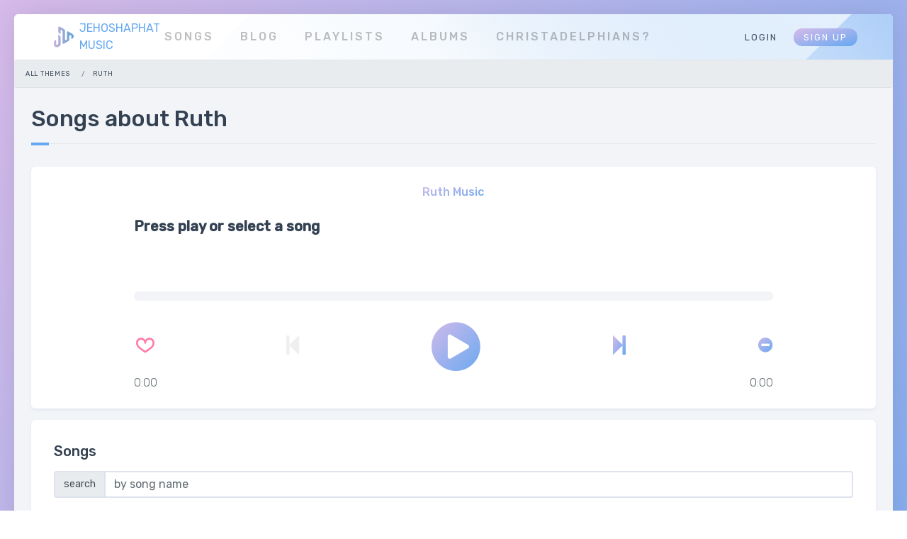

--- FILE ---
content_type: text/html; charset=utf-8
request_url: https://www.jehoshaphatmusic.com/themes/20
body_size: 21171
content:
<!DOCTYPE html>
<html>
  <head>
      <title>Jehoshaphat Music</title>

<meta charset="utf-8" />
<meta content="ie=edge" http-equiv="x-ua-compatible" />
<meta content="christadelphian music" name="keywords" />
<meta content="Listen and download spiritual songs and sheet music" name="description" />
<meta content="width=device-width, initial-scale=1" name="viewport" />
<meta name="turbolinks-cache-control" content="no-cache">
<meta name="theme-color" content="#FFFFFF">
<link href="/assets/logo/favicon-a89491325903bcf405853c61682082ab88bbb9b27750d3c48897a0ce9d1819ee.svg" rel="shortcut icon" />
<link href="/assets/logo/logo-a89491325903bcf405853c61682082ab88bbb9b27750d3c48897a0ce9d1819ee.svg" rel="apple-touch-icon" />

<meta name="csrf-param" content="authenticity_token" />
<meta name="csrf-token" content="JM2BdLKt7QKQJYV1GRHNSx7U77r6GWgoRu2sqd7sx9eJ3V0-ArCkc7tZfmq329n-AozMejRJm9ou7R4NXrY9aQ" />

<link rel="manifest" crossorigin="use-credentials" href="/manifest.json" />
<link rel="stylesheet" href="https://fonts.googleapis.com/css?family=Rubik:300,400,500" media="all" data-turbolinks-track="reload" />
<script src="/packs/js/runtime-a1db10564cc08781465f.js" data-turbolinks-track="reload" defer="defer"></script>
<script src="/packs/js/235-5f39e4e8bf393a01d347.js" data-turbolinks-track="reload" defer="defer"></script>
<script src="/packs/js/689-e2d033eb7aef98c0ac1b.js" data-turbolinks-track="reload" defer="defer"></script>
<script src="/packs/js/550-7c177647de9547d08ea6.js" data-turbolinks-track="reload" defer="defer"></script>
<script src="/packs/js/application-4ccc6fce014595376cdf.js" data-turbolinks-track="reload" defer="defer"></script>
<link rel="stylesheet" href="/packs/css/235-19f111e3.css" media="all" data-turbolinks-track="reload" />
<link rel="stylesheet" href="/packs/css/application-b3b9f952.css" media="all" data-turbolinks-track="reload" />







<link rel="manifest" href="/manifest.webmanifest.json">

<script src="https://www.googletagmanager.com/gtag/js?id=G-KBYF72BG2H" async="async"></script>
<script>
    window.dataLayer = window.dataLayer || [];
    function gtag() { dataLayer.push(arguments); }
    gtag('js', new Date());
</script>


    <link rel="stylesheet" href="/assets/public-0312a39df4c49366eac3ed6b715e889ab3f9836ebb8135508b33b9df4ca54ad3.css" media="all" data-turbolinks-track="reload" />
  </head>

  <body class="" data-controller="audio-player">
    <!-- Avoid firefox-only FOUC (https://stackoverflow.com/questions/21147149/flash-of-unstyled-content-fouc-in-firefox-only-is-ff-slow-renderer) -->
    <script>0</script>
    <div class="all-wrapper content-w">
      <div class="desktop-menu menu-top-w">
  <div class="fade1"></div>
  <div class="menu-top-i os-container">

    <div class="logo-w">
      <div class="logo-element d-flex align-items-center">
        <a href="/"><img width="28" height="30" src="/assets/logo/logo-a89491325903bcf405853c61682082ab88bbb9b27750d3c48897a0ce9d1819ee.svg" /></a>
        <div class="ml-2">
          <a href="/">JEHOSHAPHAT MUSIC</a>
        </div>
      </div>
    </div>

    <ul class="main-menu">
      <li class="">
        <a href="/">Songs</a>
      </li>
      <li class="">
        <a href="/blogs">Blog</a>
      </li>
      <li class="">
        <a href="/profile/playlists">Playlists</a>
      </li>
      <li class="">
        <a href="/collections">Albums</a>
      </li>
      <!-- </li> -->
      <li class="">
        <a href="/who_are_we">Christadelphians?</a>
      </li>
    </ul>

    <ul class="small-menu">
        <li>
          <a href="/users/sign_in">Login</a>
        </li>
        <li>
          <a class="highlight" href="/users/sign_up">Sign Up</a>
        </li>
    </ul>
  </div>

  <div class="mobile-menu-w menu-mobile">

    <div class="mobile-menu-i">
      <div class="mobile-logo-w">
        <div class="logo-element">
          <a href="/">
            <img
              alt=""
              src="/assets/logo/logo-a89491325903bcf405853c61682082ab88bbb9b27750d3c48897a0ce9d1819ee.svg"
              width="33"
              height="35"
            />
          </a>
        </div>
      </div>
      <div class="mobile-menu-trigger">
        <i class="os-icon os-icon-hamburger-menu-1"></i>
      </div>
    </div>

    <div class="mobile-menu-holder menu-and-user">
      <ul class="mobile-menu">
        <li class="">
          <a href="/">Songs</a>
        </li>
        <li class="">
          <a href="/blogs">Blog</a>
        </li>
        <li class="">
          <a href="/profile/playlists">Playlists</a>
        </li>
        <li class="">
          <a href="/collections">Albums</a>
        </li>
        <li class="">
          <a href="/composers">Composers</a>
        </li>
        <li class="">
          <a href="/who_are_we">Christadelphians?</a>
        </li>
        <li class="">
          <a href="/support_us">Support Us</a>
        </li>

          <li>
            <a href="/users/sign_in">Login</a>
          </li>
          <li>
            <a class="highlight" href="/users/sign_up">Sign Up</a>
          </li>
      </ul>
    </div>
  </div>
</div>


      
  <ol class="breadcrumb">
  <li class="breadcrumb-item">
    <a href="/themes">All Themes</a>
  </li>
    <li class="breadcrumb-item">
      Ruth
    </li>
</ol>




      <div class="content-box">
        






        <div class="element-wrapper">
          
  <h2 class="element-header">Songs about Ruth</h2>


          <div class="">
            
<div class="element-box">
  <div id="main-player" class="main-player">

    <div class="row text-center mb-4">
      <div class="col">
        <span class="jm-icon-gradient font-weight-bold">
          Ruth Music
        </span>
      </div>
    </div>

    <div class="row">
      <div class="col-12">
        <div class="flex-column">
          <div class="mb-3">
            <h5 class="mb-3">
              <strong data-target="audio-player.songNameContent">Press play or select a song</strong>
            </h5>

            <div data-target="audio-player.albumContent" class="text-muted">&nbsp;</div>

            <div data-target="audio-player.artistContent">&nbsp;</div>
          </div>

          <div class="row align-items-center mb-4">
            <div class="audio-seeker-container col-12">
              <div class="seeker-bg" data-action="click->audio-player#seekClick">
                <div class="audio-seeker mx-1" data-target="audio-player.seeker"></div>
              </div>
            </div>
          </div>
        </div>
      </div>

    </div>

    <div class="main-player-controls">
      <div class="align-self-center">
        <div class="heart typcn-heart-outline typcn icon fa-2x mb-1" data-controller="favorites" data-target="favorites.icon audio-player.favorite" data-action="click-&gt;favorites#favorite" data-favorites-url="/favorites?no_active_song=true" style="cursor: pointer"></div>
      </div>

      <div class="align-self-center">
        <i class="fa fa-step-backward fa-2x" style="color: #efefef;"></i>
        <!-- <i class="fa fa-volume-off jm-icon-gradient fa-2x"></i> -->
      </div>

      <div class="align-self-center">
        <a data-action="audio-player#play" href="/audio_player">
          <i
            data-target="audio-player.mainPlayBtn audio-player.playPauseBtn"
            data-resource-type="Theme"
            data-resource-id="20"
            data-refresh-songs="true"
            class="fa fa-play-circle jm-icon-gradient fa-5x px-1"
          ></i>
</a>      </div>

      <div class="align-self-center">
        <a data-action="audio-player#play" href="/audio_player">
          <i class="fa fa-step-forward jm-icon-gradient fa-2x"></i>
</a>      </div>

      <div class="align-self-center">
        <i class="jm-icon-gradient fa fa-minus-circle fa-1-5x pl-1" data-controller="hides" data-target="hides.icon audio-player.hide" data-action="click-&gt;hides#hide" data-hides-url="/hides?no_active_song=true" style="cursor: pointer"></i>
      </div>
    </div>

    <div class="main-player-controls">
      <div data-target="audio-player.currentTime" class="text-muted" style="width: 35px;">
        0:00
      </div>

      <div data-target="audio-player.totalTime" class="text-muted text-right" style="width: 35px;">
        0:00
      </div>
    </div>
  </div>
</div>

          </div>

          

<div class="element-box" data-controller="filter-by-keyword">
  <div class="row mb-4">
    <div class="col">
      <h5 class="form-header">Songs</h5>
      <div class="input-group">
        <div class="input-group-prepend">
          <span class="input-group-text">search</span>
        </div>
        <input type="text" name="search" id="search" value="" class="form-control" autocomplete="off" placeholder="by song name" data-target="filter-by-keyword.searchBox" data-action="keyup-&gt;filter-by-keyword#filter" />
      </div>
    </div>
  </div>

  <div class="table-responsive">
      <table class="table table-lightborder songs" data-class="Song">
        <thead>
          <tr>
            <th></th>
            <th>Name</th>
            <th>Themes</th>
            <th class="text-center">Add to Playlist</th>
          </tr>
        </thead>
        <tbody>
          <tr
            data-id="210"
            data-target="filter-by-keyword.item"
          >
            <td class="text-center">
              <a data-action="audio-player#play" href="/audio_player?song_id=210"><i class="fa fa-play-circle fa-2-5x jm-icon-gradient" data-target="audio-player.playPauseBtn" data-song-id="210"></i></a>
            </td>
            <td class="flex-column">
              <a href="/songs/210">Who Can Find a Virtuous Woman</a>

              <div class="text-muted">
                <a class="text-muted" href="/collections/18">Ruth - Manitoulin Youth Conference 2003</a>
              </div>
            </td>
            <td>
              <a href="/themes/20">Ruth</a>
            </td>
            <td class="text-center">
              <a href="/users/sign_up?playlist_redirect=true"><i class="fa fa-plus-circle fa-2x jm-icon-gradient pl-1"></i></a>
            </td>
          </tr>
          <tr
            data-id="195"
            data-target="filter-by-keyword.item"
          >
            <td class="text-center">
              <a data-action="audio-player#play" href="/audio_player?song_id=195"><i class="fa fa-play-circle fa-2-5x jm-icon-gradient" data-target="audio-player.playPauseBtn" data-song-id="195"></i></a>
            </td>
            <td class="flex-column">
              <a href="/songs/195">Under Whose Wings We Have Come To Trust</a>

              <div class="text-muted">
                <a class="text-muted" href="/collections/18">Ruth - Manitoulin Youth Conference 2003</a>
              </div>
            </td>
            <td>
              <a href="/themes/20">Ruth</a> and <a href="/themes/11">Faith</a>
            </td>
            <td class="text-center">
              <a href="/users/sign_up?playlist_redirect=true"><i class="fa fa-plus-circle fa-2x jm-icon-gradient pl-1"></i></a>
            </td>
          </tr>
          <tr
            data-id="194"
            data-target="filter-by-keyword.item"
          >
            <td class="text-center">
              <a data-action="audio-player#play" href="/audio_player?song_id=194"><i class="fa fa-play-circle fa-2-5x jm-icon-gradient" data-target="audio-player.playPauseBtn" data-song-id="194"></i></a>
            </td>
            <td class="flex-column">
              <a href="/songs/194">Trust in Him</a>

              <div class="text-muted">
                <a class="text-muted" href="/collections/18">Ruth - Manitoulin Youth Conference 2003</a>
              </div>
            </td>
            <td>
              <a href="/themes/20">Ruth</a>
            </td>
            <td class="text-center">
              <a href="/users/sign_up?playlist_redirect=true"><i class="fa fa-plus-circle fa-2x jm-icon-gradient pl-1"></i></a>
            </td>
          </tr>
          <tr
            data-id="156"
            data-target="filter-by-keyword.item"
          >
            <td class="text-center">
              <a data-action="audio-player#play" href="/audio_player?song_id=156"><i class="fa fa-play-circle fa-2-5x jm-icon-gradient" data-target="audio-player.playPauseBtn" data-song-id="156"></i></a>
            </td>
            <td class="flex-column">
              <a href="/songs/156">Ruth&#39;s Song</a>

              <div class="text-muted">
                <a class="text-muted" href="/collections/18">Ruth - Manitoulin Youth Conference 2003</a>
              </div>
            </td>
            <td>
              <a href="/themes/20">Ruth</a> and <a href="/themes/9">Friendship</a>
            </td>
            <td class="text-center">
              <a href="/users/sign_up?playlist_redirect=true"><i class="fa fa-plus-circle fa-2x jm-icon-gradient pl-1"></i></a>
            </td>
          </tr>
          <tr
            data-id="134"
            data-target="filter-by-keyword.item"
          >
            <td class="text-center">
              <a data-action="audio-player#play" href="/audio_player?song_id=134"><i class="fa fa-play-circle fa-2-5x jm-icon-gradient" data-target="audio-player.playPauseBtn" data-song-id="134"></i></a>
            </td>
            <td class="flex-column">
              <a href="/songs/134">Of Glory</a>

              <div class="text-muted">
                <a class="text-muted" href="/collections/12">Continue in the Faith - BC Men&#39;s Choir</a>
              </div>
            </td>
            <td>
              <a href="/themes/6">Trial</a> and <a href="/themes/20">Ruth</a>
            </td>
            <td class="text-center">
              <a href="/users/sign_up?playlist_redirect=true"><i class="fa fa-plus-circle fa-2x jm-icon-gradient pl-1"></i></a>
            </td>
          </tr>
          <tr
            data-id="106"
            data-target="filter-by-keyword.item"
          >
            <td class="text-center">
              <a data-action="audio-player#play" href="/audio_player?song_id=106"><i class="fa fa-play-circle fa-2-5x jm-icon-gradient" data-target="audio-player.playPauseBtn" data-song-id="106"></i></a>
            </td>
            <td class="flex-column">
              <a href="/songs/106">In One Mind</a>

              <div class="text-muted">
                <a class="text-muted" href="/collections/18">Ruth - Manitoulin Youth Conference 2003</a>
              </div>
            </td>
            <td>
              <a href="/themes/20">Ruth</a> and <a href="/themes/1">Marriage / Wedding Songs</a>
            </td>
            <td class="text-center">
              <a href="/users/sign_up?playlist_redirect=true"><i class="fa fa-plus-circle fa-2x jm-icon-gradient pl-1"></i></a>
            </td>
          </tr>
          <tr
            data-id="74"
            data-target="filter-by-keyword.item"
          >
            <td class="text-center">
              <a data-action="audio-player#play" href="/audio_player?song_id=74"><i class="fa fa-play-circle fa-2-5x jm-icon-gradient" data-target="audio-player.playPauseBtn" data-song-id="74"></i></a>
            </td>
            <td class="flex-column">
              <a href="/songs/74">Godly Friends</a>

              <div class="text-muted">
                <a class="text-muted" href="/collections/18">Ruth - Manitoulin Youth Conference 2003</a>
              </div>
            </td>
            <td>
              <a href="/themes/20">Ruth</a> and <a href="/themes/9">Friendship</a>
            </td>
            <td class="text-center">
              <a href="/users/sign_up?playlist_redirect=true"><i class="fa fa-plus-circle fa-2x jm-icon-gradient pl-1"></i></a>
            </td>
          </tr>
        </tbody>
      </table>
  </div>
</div>


        </div>
      </div>

      <div class="footer-w">
  <div class="fade3">
  </div>
  <div class="os-container">
    <div class="footer-i">
      <div class="row">
        <div class="col-sm-7 col-lg-6 b-r d-flex flex-column align-items-center text-center">
          <div class="d-flex mb-3">
            <a href="/">
              <div class="jm-bottom-banner">
                <img title="banner" src="/assets/logo/banner-transparent-a9306937d98a4cd93386ecc12c32454f7fc42cb4c749db24074af1a5e5c20bbf.png" />
              </div>
</a>          </div>
          <h6 class="heading-small">&quot;Praise the LORD for his mercy endures forever!&quot; 2Chron 20:21</h6>
          <p>Listen and download spiritual songs and sheet music</p>
        </div>
        <div class="col-sm-5 col-lg-6">
          <div class="row">
            <div class="col-lg-12 padded">
              <!-- <h6 class="heading-small">Developed By</h6> -->
              <!-- <p><a href="/team">The Jehoshaphat Music Team</a></p> -->
              <p>
                <a href="mailto:jehoshaphatmusic.team@gmail.com?body=Below%20is%20a%20template%20for%20you%20to%20use%20messaging%20us.%20Use%20as%20much%20as%20you%20need%0A--%20JM%20Team%0A%0A------------------------------------%0A%0AHey%20Jehoshaphat%20Music%20Team%2C%0A%0AI%27m%20messaging%20you%20to%20...%0A%0A---%0A%0AREPORT%20A%20BUG%0A%0ASteps%20to%20reproduce%20error%3A%0A%091.%20On%20the%20page%3A%20%5Burl%20to%20some%20page%5D%0A%092.%20I%20clicked%20on%20%5Bsomething%5D%0A%093.%20Then%20I%20clicked%20on%20%5Bsomething%5D%20and%20saw%20%5Ban%20error%5D%0A%0A---%0A%0AMAKE%20A%20SUGGESTION%0A%0A%5Bput%20a%20feature%2Fimprovement%20suggestion%20here%5D%0A%0A---%0A%0AThanks%2C%0A%5BYour%20Name%5D%0A&amp;subject=Jehoshaphat%20Music%20Help">Contact Us</a>
              </p>
              <p>
                <a href="/support_us">Support Us</a>
              </p>
            </div>
          </div>
        </div>
      </div>
    </div>
    <div class="deep-footer">
      <div class="row">
        <div class="col-12 col-md-6">
          Version 1.15.0
        </div>
        <div class="col-12 col-md-6">
          &copy; 2026 Jehoshaphat Music, All Rights Reserved
        </div>
      </div>
    </div>
  </div>
</div>


      <div id="audio-player-containe" data-turbolinks-permanent data-target="audio-player.container">
  <!-- <div data-action="click->audio-player#displayToggle" class="player-display-toggle">
  <i data-target="audio-player.toggleTab" class="fa fa-chevron-up"></i>
</div> -->

<div data-target="audio-player.playerWrapper" id="audio-player" class="row" style="display: none;">
  <div class="col-md-9 col-12">
    <div class="flex-column">
      <div class="text-center mb-3">
        <strong data-target="audio-player.songNameContent">Please select a song</strong>
      </div>

      <div class="row align-items-center">
        <div class="col-md-11 col-9 mt-2">
          <audio
            src=""
            title=""
            autoplay="true"
            data-target="audio-player.player"
            data-next-song-path="/audio_player"
            data-current-song-id=""
            data-artist-content=""
            data-album-content=""
            data-action="ended->audio-player#playNext
                         timeupdate->audio-player#seek"
          >
          </audio>
        </div>

        <div class="next-btn col-md-1 col-3">
          <a data-action="audio-player#play" href="/audio_player">
            <i class="fa fa-fast-forward fa-2x"></i>
</a>        </div>
      </div>
    </div>
  </div>

  <div class="col-md-3 col-12">
    <div class="row info">
      <div class="col-md-12 col-6 mb-2">
        <div>
          <strong>Artist</strong>
        </div>
        <div data-target="audio-player.artistContent">
        </div>
      </div>

      <div class="col-md-12 col-6">
        <div>
          <strong>Album</strong>
        </div>
        <div data-target="audio-player.albumContent">
        </div>
      </div>
    </div>
  </div>

</div>

</div>

<div id="audio-player-container" style="display: none">
  <div class="bottom-seeker">
    <div class="seeker-bg" data-action="click->audio-player#seekClick">
      <div class="audio-seeker" data-target="audio-player.seeker"></div>
    </div>
  </div>

  <div class="d-flex justify-content-around">
    <div class="align-self-center">
      <div class="heart typcn-heart-outline typcn icon fa-2x mb-1" data-controller="favorites" data-target="favorites.icon audio-player.favorite" data-action="click-&gt;favorites#favorite" data-favorites-url="/favorites?no_active_song=true" style="cursor: pointer"></div>
    </div>

    <div class="align-self-center">
      <i class="fa fa-step-backward fa-1-5x" style="color: #efefef;"></i>
    </div>

    <div class="align-self-center">
      <a data-action="audio-player#play" href="/audio_player">
        <i
          data-target="audio-player.mainPlayBtn audio-player.playPauseBtn"
          data-resource-type="Theme"
          data-resource-id="20"
          data-refresh-songs="true"
          class="fa fa-play-circle jm-icon-gradient fa-3x px-1"
        ></i>
</a>    </div>

    <div class="align-self-center">
      <a data-action="audio-player#play" href="/audio_player">
        <i class="fa fa-step-forward jm-icon-gradient fa-1-5x pl-1"></i>
</a>    </div>

    <div class="align-self-center">
      <i class="jm-icon-gradient fa fa-minus-circle fa-1-5x pl-1" data-controller="hides" data-target="hides.icon audio-player.hide" data-action="click-&gt;hides#hide" data-hides-url="/hides?no_active_song=true" style="cursor: pointer"></i>
    </div>
  </div>
</div>

      <div id="modal-holder"></div>
    </div>
  </body>
  <div class="mb-5"><!-- spacer so that footer isn't obscured by bottom audio player--></div>
</html>


--- FILE ---
content_type: text/css
request_url: https://www.jehoshaphatmusic.com/packs/css/235-19f111e3.css
body_size: 4090
content:
.daterangepicker{background-color:#fff;border:1px solid #ddd;border-radius:4px;color:inherit;display:none;font-family:arial;font-size:15px;left:20px;line-height:1em;margin-top:7px;max-width:none;padding:0;position:absolute;top:100px;width:278px;z-index:3001}.daterangepicker:after,.daterangepicker:before{border-bottom-color:rgba(0,0,0,.2);content:"";display:inline-block;position:absolute}.daterangepicker:before{border-bottom:7px solid #ccc;border-left:7px solid transparent;border-right:7px solid transparent;top:-7px}.daterangepicker:after{border-bottom:6px solid #fff;border-left:6px solid transparent;border-right:6px solid transparent;top:-6px}.daterangepicker.opensleft:before{right:9px}.daterangepicker.opensleft:after{right:10px}.daterangepicker.openscenter:after,.daterangepicker.openscenter:before{left:0;margin-left:auto;margin-right:auto;right:0;width:0}.daterangepicker.opensright:before{left:9px}.daterangepicker.opensright:after{left:10px}.daterangepicker.drop-up{margin-top:-7px}.daterangepicker.drop-up:before{border-bottom:initial;border-top:7px solid #ccc;bottom:-7px;top:auto}.daterangepicker.drop-up:after{border-bottom:initial;border-top:6px solid #fff;bottom:-6px;top:auto}.daterangepicker.single .daterangepicker .ranges,.daterangepicker.single .drp-calendar{float:none}.daterangepicker.single .drp-selected{display:none}.daterangepicker.show-calendar .drp-buttons,.daterangepicker.show-calendar .drp-calendar{display:block}.daterangepicker.auto-apply .drp-buttons{display:none}.daterangepicker .drp-calendar{display:none;max-width:270px}.daterangepicker .drp-calendar.left{padding:8px 0 8px 8px}.daterangepicker .drp-calendar.right{padding:8px}.daterangepicker .drp-calendar.single .calendar-table{border:none}.daterangepicker .calendar-table .next span,.daterangepicker .calendar-table .prev span{border:solid #000;border-radius:0;border-width:0 2px 2px 0;color:#fff;display:inline-block;padding:3px}.daterangepicker .calendar-table .next span{transform:rotate(-45deg);-webkit-transform:rotate(-45deg)}.daterangepicker .calendar-table .prev span{transform:rotate(135deg);-webkit-transform:rotate(135deg)}.daterangepicker .calendar-table td,.daterangepicker .calendar-table th{border:1px solid transparent;border-radius:4px;cursor:pointer;font-size:12px;height:24px;line-height:24px;min-width:32px;text-align:center;vertical-align:middle;white-space:nowrap;width:32px}.daterangepicker .calendar-table{background-color:#fff;border:1px solid #fff;border-radius:4px}.daterangepicker .calendar-table table{border-collapse:collapse;border-spacing:0;margin:0;width:100%}.daterangepicker td.available:hover,.daterangepicker th.available:hover{background-color:#eee;border-color:transparent;color:inherit}.daterangepicker td.week,.daterangepicker th.week{color:#ccc;font-size:80%}.daterangepicker td.off,.daterangepicker td.off.end-date,.daterangepicker td.off.in-range,.daterangepicker td.off.start-date{background-color:#fff;border-color:transparent;color:#999}.daterangepicker td.in-range{background-color:#ebf4f8;border-color:transparent;border-radius:0;color:#000}.daterangepicker td.start-date{border-radius:4px 0 0 4px}.daterangepicker td.end-date{border-radius:0 4px 4px 0}.daterangepicker td.start-date.end-date{border-radius:4px}.daterangepicker td.active,.daterangepicker td.active:hover{background-color:#357ebd;border-color:transparent;color:#fff}.daterangepicker th.month{width:auto}.daterangepicker option.disabled,.daterangepicker td.disabled{color:#999;cursor:not-allowed;text-decoration:line-through}.daterangepicker select.monthselect,.daterangepicker select.yearselect{cursor:default;font-size:12px;height:auto;margin:0;padding:1px}.daterangepicker select.monthselect{margin-right:2%;width:56%}.daterangepicker select.yearselect{width:40%}.daterangepicker select.ampmselect,.daterangepicker select.hourselect,.daterangepicker select.minuteselect,.daterangepicker select.secondselect{background:#eee;border:1px solid #eee;font-size:12px;margin:0 auto;outline:0;padding:2px;width:50px}.daterangepicker .calendar-time{line-height:30px;margin:4px auto 0;position:relative;text-align:center}.daterangepicker .calendar-time select.disabled{color:#ccc;cursor:not-allowed}.daterangepicker .drp-buttons{border-top:1px solid #ddd;clear:both;display:none;line-height:12px;padding:8px;text-align:right;vertical-align:middle}.daterangepicker .drp-selected{display:inline-block;font-size:12px;padding-right:8px}.daterangepicker .drp-buttons .btn{font-size:12px;font-weight:700;margin-left:8px;padding:4px 8px}.daterangepicker.show-ranges.single.rtl .drp-calendar.left{border-right:1px solid #ddd}.daterangepicker.show-ranges.single.ltr .drp-calendar.left{border-left:1px solid #ddd}.daterangepicker.show-ranges.rtl .drp-calendar.right{border-right:1px solid #ddd}.daterangepicker.show-ranges.ltr .drp-calendar.left{border-left:1px solid #ddd}.daterangepicker .ranges{float:none;margin:0;text-align:left}.daterangepicker.show-calendar .ranges{margin-top:8px}.daterangepicker .ranges ul{list-style:none;margin:0 auto;padding:0;width:100%}.daterangepicker .ranges li{cursor:pointer;font-size:12px;padding:8px 12px}.daterangepicker .ranges li:hover{background-color:#eee}.daterangepicker .ranges li.active{background-color:#08c;color:#fff}@media (min-width:564px){.daterangepicker{width:auto}.daterangepicker .ranges ul{width:140px}.daterangepicker.single .ranges ul{width:100%}.daterangepicker.single .drp-calendar.left{clear:none}.daterangepicker.single .drp-calendar,.daterangepicker.single .ranges{float:left}.daterangepicker{direction:ltr;text-align:left}.daterangepicker .drp-calendar.left{clear:left;margin-right:0}.daterangepicker .drp-calendar.left .calendar-table{border-bottom-right-radius:0;border-right:none;border-top-right-radius:0}.daterangepicker .drp-calendar.right{margin-left:0}.daterangepicker .drp-calendar.right .calendar-table{border-bottom-left-radius:0;border-left:none;border-top-left-radius:0}.daterangepicker .drp-calendar.left .calendar-table{padding-right:8px}.daterangepicker .drp-calendar,.daterangepicker .ranges{float:left}}@media (min-width:730px){.daterangepicker .ranges{float:left;width:auto}.daterangepicker.rtl .ranges{float:right}.daterangepicker .drp-calendar.left{clear:none!important}}.intl-tel-input{display:inline-block;position:relative}.intl-tel-input *{box-sizing:border-box;-moz-box-sizing:border-box}.intl-tel-input .hide{display:none}.intl-tel-input .v-hide{visibility:hidden}.intl-tel-input input,.intl-tel-input input[type=tel],.intl-tel-input input[type=text]{margin-bottom:0!important;margin-right:0;margin-top:0!important;padding-right:36px;position:relative;z-index:0}.intl-tel-input .flag-container{bottom:0;padding:1px;position:absolute;right:0;top:0}.intl-tel-input .selected-flag{height:100%;padding:0 0 0 8px;position:relative;width:36px;z-index:1}.intl-tel-input .selected-flag .iti-flag{bottom:0;margin:auto;position:absolute;top:0}.intl-tel-input .selected-flag .iti-arrow{border-left:3px solid transparent;border-right:3px solid transparent;border-top:4px solid #555;height:0;margin-top:-2px;position:absolute;right:6px;top:50%;width:0}.intl-tel-input .selected-flag .iti-arrow.up{border-bottom:4px solid #555;border-top:none}.intl-tel-input .country-list{background-color:#fff;border:1px solid #ccc;box-shadow:1px 1px 4px rgba(0,0,0,.2);list-style:none;margin:0 0 0 -1px;max-height:200px;overflow-y:scroll;padding:0;position:absolute;text-align:left;white-space:nowrap;z-index:2}.intl-tel-input .country-list.dropup{bottom:100%;margin-bottom:-1px}.intl-tel-input .country-list .flag-box{display:inline-block;width:20px}@media (max-width:500px){.intl-tel-input .country-list{white-space:normal}}.intl-tel-input .country-list .divider{border-bottom:1px solid #ccc;margin-bottom:5px;padding-bottom:5px}.intl-tel-input .country-list .country{padding:5px 10px}.intl-tel-input .country-list .country .dial-code{color:#999}.intl-tel-input .country-list .country.highlight{background-color:rgba(0,0,0,.05)}.intl-tel-input .country-list .country-name,.intl-tel-input .country-list .dial-code,.intl-tel-input .country-list .flag-box{vertical-align:middle}.intl-tel-input .country-list .country-name,.intl-tel-input .country-list .flag-box{margin-right:6px}.intl-tel-input.allow-dropdown input,.intl-tel-input.allow-dropdown input[type=tel],.intl-tel-input.allow-dropdown input[type=text],.intl-tel-input.separate-dial-code input,.intl-tel-input.separate-dial-code input[type=tel],.intl-tel-input.separate-dial-code input[type=text]{margin-left:0;padding-left:52px;padding-right:6px}.intl-tel-input.allow-dropdown .flag-container,.intl-tel-input.separate-dial-code .flag-container{left:0;right:auto}.intl-tel-input.allow-dropdown .selected-flag,.intl-tel-input.separate-dial-code .selected-flag{width:46px}.intl-tel-input.allow-dropdown .flag-container:hover{cursor:pointer}.intl-tel-input.allow-dropdown .flag-container:hover .selected-flag{background-color:rgba(0,0,0,.05)}.intl-tel-input.allow-dropdown input[disabled]+.flag-container:hover,.intl-tel-input.allow-dropdown input[readonly]+.flag-container:hover{cursor:default}.intl-tel-input.allow-dropdown input[disabled]+.flag-container:hover .selected-flag,.intl-tel-input.allow-dropdown input[readonly]+.flag-container:hover .selected-flag{background-color:transparent}.intl-tel-input.separate-dial-code .selected-flag{background-color:rgba(0,0,0,.05);display:table}.intl-tel-input.separate-dial-code .selected-dial-code{display:table-cell;padding-left:28px;vertical-align:middle}.intl-tel-input.separate-dial-code.iti-sdc-2 input,.intl-tel-input.separate-dial-code.iti-sdc-2 input[type=tel],.intl-tel-input.separate-dial-code.iti-sdc-2 input[type=text]{padding-left:66px}.intl-tel-input.separate-dial-code.iti-sdc-2 .selected-flag{width:60px}.intl-tel-input.separate-dial-code.allow-dropdown.iti-sdc-2 input,.intl-tel-input.separate-dial-code.allow-dropdown.iti-sdc-2 input[type=tel],.intl-tel-input.separate-dial-code.allow-dropdown.iti-sdc-2 input[type=text]{padding-left:76px}.intl-tel-input.separate-dial-code.allow-dropdown.iti-sdc-2 .selected-flag{width:70px}.intl-tel-input.separate-dial-code.iti-sdc-3 input,.intl-tel-input.separate-dial-code.iti-sdc-3 input[type=tel],.intl-tel-input.separate-dial-code.iti-sdc-3 input[type=text]{padding-left:74px}.intl-tel-input.separate-dial-code.iti-sdc-3 .selected-flag{width:68px}.intl-tel-input.separate-dial-code.allow-dropdown.iti-sdc-3 input,.intl-tel-input.separate-dial-code.allow-dropdown.iti-sdc-3 input[type=tel],.intl-tel-input.separate-dial-code.allow-dropdown.iti-sdc-3 input[type=text]{padding-left:84px}.intl-tel-input.separate-dial-code.allow-dropdown.iti-sdc-3 .selected-flag{width:78px}.intl-tel-input.separate-dial-code.iti-sdc-4 input,.intl-tel-input.separate-dial-code.iti-sdc-4 input[type=tel],.intl-tel-input.separate-dial-code.iti-sdc-4 input[type=text]{padding-left:82px}.intl-tel-input.separate-dial-code.iti-sdc-4 .selected-flag{width:76px}.intl-tel-input.separate-dial-code.allow-dropdown.iti-sdc-4 input,.intl-tel-input.separate-dial-code.allow-dropdown.iti-sdc-4 input[type=tel],.intl-tel-input.separate-dial-code.allow-dropdown.iti-sdc-4 input[type=text]{padding-left:92px}.intl-tel-input.separate-dial-code.allow-dropdown.iti-sdc-4 .selected-flag{width:86px}.intl-tel-input.separate-dial-code.iti-sdc-5 input,.intl-tel-input.separate-dial-code.iti-sdc-5 input[type=tel],.intl-tel-input.separate-dial-code.iti-sdc-5 input[type=text]{padding-left:90px}.intl-tel-input.separate-dial-code.iti-sdc-5 .selected-flag{width:84px}.intl-tel-input.separate-dial-code.allow-dropdown.iti-sdc-5 input,.intl-tel-input.separate-dial-code.allow-dropdown.iti-sdc-5 input[type=tel],.intl-tel-input.separate-dial-code.allow-dropdown.iti-sdc-5 input[type=text]{padding-left:100px}.intl-tel-input.separate-dial-code.allow-dropdown.iti-sdc-5 .selected-flag{width:94px}.intl-tel-input.iti-container{left:-1000px;padding:1px;position:absolute;top:-1000px;z-index:1060}.intl-tel-input.iti-container:hover{cursor:pointer}.iti-mobile .intl-tel-input.iti-container{bottom:30px;left:30px;position:fixed;right:30px;top:30px}.iti-mobile .intl-tel-input .country-list{max-height:100%;width:100%}.iti-mobile .intl-tel-input .country-list .country{line-height:1.5em;padding:10px}.iti-flag.be{width:18px}.iti-flag.ch{width:15px}.iti-flag.mc{width:19px}.iti-flag.ne{width:18px}.iti-flag.np{width:13px}.iti-flag.va{width:15px}@media only screen and (-o-min-device-pixel-ratio:2/1),only screen and (-webkit-min-device-pixel-ratio:2),only screen and (min--moz-device-pixel-ratio:2),only screen and (min-device-pixel-ratio:2),only screen and (min-resolution:192dpi),only screen and (min-resolution:2dppx){.iti-flag{background-size:5630px 15px}}.iti-flag.ac{background-position:0 0;height:10px}.iti-flag.ad{background-position:-22px 0;height:14px}.iti-flag.ae{background-position:-44px 0;height:10px}.iti-flag.af{background-position:-66px 0;height:14px}.iti-flag.ag{background-position:-88px 0;height:14px}.iti-flag.ai{background-position:-110px 0;height:10px}.iti-flag.al{background-position:-132px 0;height:15px}.iti-flag.am{background-position:-154px 0;height:10px}.iti-flag.ao{background-position:-176px 0;height:14px}.iti-flag.aq{background-position:-198px 0;height:14px}.iti-flag.ar{background-position:-220px 0;height:13px}.iti-flag.as{background-position:-242px 0;height:10px}.iti-flag.at{background-position:-264px 0;height:14px}.iti-flag.au{background-position:-286px 0;height:10px}.iti-flag.aw{background-position:-308px 0;height:14px}.iti-flag.ax{background-position:-330px 0;height:13px}.iti-flag.az{background-position:-352px 0;height:10px}.iti-flag.ba{background-position:-374px 0;height:10px}.iti-flag.bb{background-position:-396px 0;height:14px}.iti-flag.bd{background-position:-418px 0;height:12px}.iti-flag.be{background-position:-440px 0;height:15px}.iti-flag.bf{background-position:-460px 0;height:14px}.iti-flag.bg{background-position:-482px 0;height:12px}.iti-flag.bh{background-position:-504px 0;height:12px}.iti-flag.bi{background-position:-526px 0;height:12px}.iti-flag.bj{background-position:-548px 0;height:14px}.iti-flag.bl{background-position:-570px 0;height:14px}.iti-flag.bm{background-position:-592px 0;height:10px}.iti-flag.bn{background-position:-614px 0;height:10px}.iti-flag.bo{background-position:-636px 0;height:14px}.iti-flag.bq{background-position:-658px 0;height:14px}.iti-flag.br{background-position:-680px 0;height:14px}.iti-flag.bs{background-position:-702px 0;height:10px}.iti-flag.bt{background-position:-724px 0;height:14px}.iti-flag.bv{background-position:-746px 0;height:15px}.iti-flag.bw{background-position:-768px 0;height:14px}.iti-flag.by{background-position:-790px 0;height:10px}.iti-flag.bz{background-position:-812px 0;height:14px}.iti-flag.ca{background-position:-834px 0;height:10px}.iti-flag.cc{background-position:-856px 0;height:10px}.iti-flag.cd{background-position:-878px 0;height:15px}.iti-flag.cf{background-position:-900px 0;height:14px}.iti-flag.cg{background-position:-922px 0;height:14px}.iti-flag.ch{background-position:-944px 0;height:15px}.iti-flag.ci{background-position:-961px 0;height:14px}.iti-flag.ck{background-position:-983px 0;height:10px}.iti-flag.cl{background-position:-1005px 0;height:14px}.iti-flag.cm{background-position:-1027px 0;height:14px}.iti-flag.cn{background-position:-1049px 0;height:14px}.iti-flag.co{background-position:-1071px 0;height:14px}.iti-flag.cp{background-position:-1093px 0;height:14px}.iti-flag.cr{background-position:-1115px 0;height:12px}.iti-flag.cu{background-position:-1137px 0;height:10px}.iti-flag.cv{background-position:-1159px 0;height:12px}.iti-flag.cw{background-position:-1181px 0;height:14px}.iti-flag.cx{background-position:-1203px 0;height:10px}.iti-flag.cy{background-position:-1225px 0;height:13px}.iti-flag.cz{background-position:-1247px 0;height:14px}.iti-flag.de{background-position:-1269px 0;height:12px}.iti-flag.dg{background-position:-1291px 0;height:10px}.iti-flag.dj{background-position:-1313px 0;height:14px}.iti-flag.dk{background-position:-1335px 0;height:15px}.iti-flag.dm{background-position:-1357px 0;height:10px}.iti-flag.do{background-position:-1379px 0;height:13px}.iti-flag.dz{background-position:-1401px 0;height:14px}.iti-flag.ea{background-position:-1423px 0;height:14px}.iti-flag.ec{background-position:-1445px 0;height:14px}.iti-flag.ee{background-position:-1467px 0;height:13px}.iti-flag.eg{background-position:-1489px 0;height:14px}.iti-flag.eh{background-position:-1511px 0;height:10px}.iti-flag.er{background-position:-1533px 0;height:10px}.iti-flag.es{background-position:-1555px 0;height:14px}.iti-flag.et{background-position:-1577px 0;height:10px}.iti-flag.eu{background-position:-1599px 0;height:14px}.iti-flag.fi{background-position:-1621px 0;height:12px}.iti-flag.fj{background-position:-1643px 0;height:10px}.iti-flag.fk{background-position:-1665px 0;height:10px}.iti-flag.fm{background-position:-1687px 0;height:11px}.iti-flag.fo{background-position:-1709px 0;height:15px}.iti-flag.fr{background-position:-1731px 0;height:14px}.iti-flag.ga{background-position:-1753px 0;height:15px}.iti-flag.gb{background-position:-1775px 0;height:10px}.iti-flag.gd{background-position:-1797px 0;height:12px}.iti-flag.ge{background-position:-1819px 0;height:14px}.iti-flag.gf{background-position:-1841px 0;height:14px}.iti-flag.gg{background-position:-1863px 0;height:14px}.iti-flag.gh{background-position:-1885px 0;height:14px}.iti-flag.gi{background-position:-1907px 0;height:10px}.iti-flag.gl{background-position:-1929px 0;height:14px}.iti-flag.gm{background-position:-1951px 0;height:14px}.iti-flag.gn{background-position:-1973px 0;height:14px}.iti-flag.gp{background-position:-1995px 0;height:14px}.iti-flag.gq{background-position:-2017px 0;height:14px}.iti-flag.gr{background-position:-2039px 0;height:14px}.iti-flag.gs{background-position:-2061px 0;height:10px}.iti-flag.gt{background-position:-2083px 0;height:13px}.iti-flag.gu{background-position:-2105px 0;height:11px}.iti-flag.gw{background-position:-2127px 0;height:10px}.iti-flag.gy{background-position:-2149px 0;height:12px}.iti-flag.hk{background-position:-2171px 0;height:14px}.iti-flag.hm{background-position:-2193px 0;height:10px}.iti-flag.hn{background-position:-2215px 0;height:10px}.iti-flag.hr{background-position:-2237px 0;height:10px}.iti-flag.ht{background-position:-2259px 0;height:12px}.iti-flag.hu{background-position:-2281px 0;height:10px}.iti-flag.ic{background-position:-2303px 0;height:14px}.iti-flag.id{background-position:-2325px 0;height:14px}.iti-flag.ie{background-position:-2347px 0;height:10px}.iti-flag.il{background-position:-2369px 0;height:15px}.iti-flag.im{background-position:-2391px 0;height:10px}.iti-flag.in{background-position:-2413px 0;height:14px}.iti-flag.io{background-position:-2435px 0;height:10px}.iti-flag.iq{background-position:-2457px 0;height:14px}.iti-flag.ir{background-position:-2479px 0;height:12px}.iti-flag.is{background-position:-2501px 0;height:15px}.iti-flag.it{background-position:-2523px 0;height:14px}.iti-flag.je{background-position:-2545px 0;height:12px}.iti-flag.jm{background-position:-2567px 0;height:10px}.iti-flag.jo{background-position:-2589px 0;height:10px}.iti-flag.jp{background-position:-2611px 0;height:14px}.iti-flag.ke{background-position:-2633px 0;height:14px}.iti-flag.kg{background-position:-2655px 0;height:12px}.iti-flag.kh{background-position:-2677px 0;height:13px}.iti-flag.ki{background-position:-2699px 0;height:10px}.iti-flag.km{background-position:-2721px 0;height:12px}.iti-flag.kn{background-position:-2743px 0;height:14px}.iti-flag.kp{background-position:-2765px 0;height:10px}.iti-flag.kr{background-position:-2787px 0;height:14px}.iti-flag.kw{background-position:-2809px 0;height:10px}.iti-flag.ky{background-position:-2831px 0;height:10px}.iti-flag.kz{background-position:-2853px 0;height:10px}.iti-flag.la{background-position:-2875px 0;height:14px}.iti-flag.lb{background-position:-2897px 0;height:14px}.iti-flag.lc{background-position:-2919px 0;height:10px}.iti-flag.li{background-position:-2941px 0;height:12px}.iti-flag.lk{background-position:-2963px 0;height:10px}.iti-flag.lr{background-position:-2985px 0;height:11px}.iti-flag.ls{background-position:-3007px 0;height:14px}.iti-flag.lt{background-position:-3029px 0;height:12px}.iti-flag.lu{background-position:-3051px 0;height:12px}.iti-flag.lv{background-position:-3073px 0;height:10px}.iti-flag.ly{background-position:-3095px 0;height:10px}.iti-flag.ma{background-position:-3117px 0;height:14px}.iti-flag.mc{background-position:-3139px 0;height:15px}.iti-flag.md{background-position:-3160px 0;height:10px}.iti-flag.me{background-position:-3182px 0;height:10px}.iti-flag.mf{background-position:-3204px 0;height:14px}.iti-flag.mg{background-position:-3226px 0;height:14px}.iti-flag.mh{background-position:-3248px 0;height:11px}.iti-flag.mk{background-position:-3270px 0;height:10px}.iti-flag.ml{background-position:-3292px 0;height:14px}.iti-flag.mm{background-position:-3314px 0;height:14px}.iti-flag.mn{background-position:-3336px 0;height:10px}.iti-flag.mo{background-position:-3358px 0;height:14px}.iti-flag.mp{background-position:-3380px 0;height:10px}.iti-flag.mq{background-position:-3402px 0;height:14px}.iti-flag.mr{background-position:-3424px 0;height:14px}.iti-flag.ms{background-position:-3446px 0;height:10px}.iti-flag.mt{background-position:-3468px 0;height:14px}.iti-flag.mu{background-position:-3490px 0;height:14px}.iti-flag.mv{background-position:-3512px 0;height:14px}.iti-flag.mw{background-position:-3534px 0;height:14px}.iti-flag.mx{background-position:-3556px 0;height:12px}.iti-flag.my{background-position:-3578px 0;height:10px}.iti-flag.mz{background-position:-3600px 0;height:14px}.iti-flag.na{background-position:-3622px 0;height:14px}.iti-flag.nc{background-position:-3644px 0;height:10px}.iti-flag.ne{background-position:-3666px 0;height:15px}.iti-flag.nf{background-position:-3686px 0;height:10px}.iti-flag.ng{background-position:-3708px 0;height:10px}.iti-flag.ni{background-position:-3730px 0;height:12px}.iti-flag.nl{background-position:-3752px 0;height:14px}.iti-flag.no{background-position:-3774px 0;height:15px}.iti-flag.np{background-position:-3796px 0;height:15px}.iti-flag.nr{background-position:-3811px 0;height:10px}.iti-flag.nu{background-position:-3833px 0;height:10px}.iti-flag.nz{background-position:-3855px 0;height:10px}.iti-flag.om{background-position:-3877px 0;height:10px}.iti-flag.pa{background-position:-3899px 0;height:14px}.iti-flag.pe{background-position:-3921px 0;height:14px}.iti-flag.pf{background-position:-3943px 0;height:14px}.iti-flag.pg{background-position:-3965px 0;height:15px}.iti-flag.ph{background-position:-3987px 0;height:10px}.iti-flag.pk{background-position:-4009px 0;height:14px}.iti-flag.pl{background-position:-4031px 0;height:13px}.iti-flag.pm{background-position:-4053px 0;height:14px}.iti-flag.pn{background-position:-4075px 0;height:10px}.iti-flag.pr{background-position:-4097px 0;height:14px}.iti-flag.ps{background-position:-4119px 0;height:10px}.iti-flag.pt{background-position:-4141px 0;height:14px}.iti-flag.pw{background-position:-4163px 0;height:13px}.iti-flag.py{background-position:-4185px 0;height:11px}.iti-flag.qa{background-position:-4207px 0;height:8px}.iti-flag.re{background-position:-4229px 0;height:14px}.iti-flag.ro{background-position:-4251px 0;height:14px}.iti-flag.rs{background-position:-4273px 0;height:14px}.iti-flag.ru{background-position:-4295px 0;height:14px}.iti-flag.rw{background-position:-4317px 0;height:14px}.iti-flag.sa{background-position:-4339px 0;height:14px}.iti-flag.sb{background-position:-4361px 0;height:10px}.iti-flag.sc{background-position:-4383px 0;height:10px}.iti-flag.sd{background-position:-4405px 0;height:10px}.iti-flag.se{background-position:-4427px 0;height:13px}.iti-flag.sg{background-position:-4449px 0;height:14px}.iti-flag.sh{background-position:-4471px 0;height:10px}.iti-flag.si{background-position:-4493px 0;height:10px}.iti-flag.sj{background-position:-4515px 0;height:15px}.iti-flag.sk{background-position:-4537px 0;height:14px}.iti-flag.sl{background-position:-4559px 0;height:14px}.iti-flag.sm{background-position:-4581px 0;height:15px}.iti-flag.sn{background-position:-4603px 0;height:14px}.iti-flag.so{background-position:-4625px 0;height:14px}.iti-flag.sr{background-position:-4647px 0;height:14px}.iti-flag.ss{background-position:-4669px 0;height:10px}.iti-flag.st{background-position:-4691px 0;height:10px}.iti-flag.sv{background-position:-4713px 0;height:12px}.iti-flag.sx{background-position:-4735px 0;height:14px}.iti-flag.sy{background-position:-4757px 0;height:14px}.iti-flag.sz{background-position:-4779px 0;height:14px}.iti-flag.ta{background-position:-4801px 0;height:10px}.iti-flag.tc{background-position:-4823px 0;height:10px}.iti-flag.td{background-position:-4845px 0;height:14px}.iti-flag.tf{background-position:-4867px 0;height:14px}.iti-flag.tg{background-position:-4889px 0;height:13px}.iti-flag.th{background-position:-4911px 0;height:14px}.iti-flag.tj{background-position:-4933px 0;height:10px}.iti-flag.tk{background-position:-4955px 0;height:10px}.iti-flag.tl{background-position:-4977px 0;height:10px}.iti-flag.tm{background-position:-4999px 0;height:14px}.iti-flag.tn{background-position:-5021px 0;height:14px}.iti-flag.to{background-position:-5043px 0;height:10px}.iti-flag.tr{background-position:-5065px 0;height:14px}.iti-flag.tt{background-position:-5087px 0;height:12px}.iti-flag.tv{background-position:-5109px 0;height:10px}.iti-flag.tw{background-position:-5131px 0;height:14px}.iti-flag.tz{background-position:-5153px 0;height:14px}.iti-flag.ua{background-position:-5175px 0;height:14px}.iti-flag.ug{background-position:-5197px 0;height:14px}.iti-flag.um{background-position:-5219px 0;height:11px}.iti-flag.us{background-position:-5241px 0;height:11px}.iti-flag.uy{background-position:-5263px 0;height:14px}.iti-flag.uz{background-position:-5285px 0;height:10px}.iti-flag.va{background-position:-5307px 0;height:15px}.iti-flag.vc{background-position:-5324px 0;height:14px}.iti-flag.ve{background-position:-5346px 0;height:14px}.iti-flag.vg{background-position:-5368px 0;height:10px}.iti-flag.vi{background-position:-5390px 0;height:14px}.iti-flag.vn{background-position:-5412px 0;height:14px}.iti-flag.vu{background-position:-5434px 0;height:12px}.iti-flag.wf{background-position:-5456px 0;height:14px}.iti-flag.ws{background-position:-5478px 0;height:10px}.iti-flag.xk{background-position:-5500px 0;height:15px}.iti-flag.ye{background-position:-5522px 0;height:14px}.iti-flag.yt{background-position:-5544px 0;height:14px}.iti-flag.za{background-position:-5566px 0;height:14px}.iti-flag.zm{background-position:-5588px 0;height:14px}.iti-flag.zw{background-position:-5610px 0;height:10px}.iti-flag{background-color:#dbdbdb;background-image:url(/packs/static/node_modules/intl-tel-input/build/img/flags-3f9d4c2eaac6057ce601.png);background-position:20px 0;background-repeat:no-repeat;box-shadow:0 0 1px 0 #888;height:15px;width:20px}@media only screen and (-o-min-device-pixel-ratio:2/1),only screen and (-webkit-min-device-pixel-ratio:2),only screen and (min--moz-device-pixel-ratio:2),only screen and (min-device-pixel-ratio:2),only screen and (min-resolution:192dpi),only screen and (min-resolution:2dppx){.iti-flag{background-image:url(/packs/static/node_modules/intl-tel-input/build/img/flags@2x-1ff49fd4eddddb2bde9f.png)}}.iti-flag.np{background-color:transparent}.select2-container{box-sizing:border-box;display:inline-block;margin:0;position:relative;vertical-align:middle}.select2-container .select2-selection--single{box-sizing:border-box;cursor:pointer;display:block;height:28px;user-select:none;-webkit-user-select:none}.select2-container .select2-selection--single .select2-selection__rendered{display:block;overflow:hidden;padding-left:8px;padding-right:20px;text-overflow:ellipsis;white-space:nowrap}.select2-container .select2-selection--single .select2-selection__clear{position:relative}.select2-container[dir=rtl] .select2-selection--single .select2-selection__rendered{padding-left:20px;padding-right:8px}.select2-container .select2-selection--multiple{box-sizing:border-box;cursor:pointer;display:block;min-height:32px;user-select:none;-webkit-user-select:none}.select2-container .select2-selection--multiple .select2-selection__rendered{display:inline-block;overflow:hidden;padding-left:8px;text-overflow:ellipsis;white-space:nowrap}.select2-container .select2-search--inline{float:left}.select2-container .select2-search--inline .select2-search__field{border:none;box-sizing:border-box;font-size:100%;margin-top:5px;padding:0}.select2-container .select2-search--inline .select2-search__field::-webkit-search-cancel-button{-webkit-appearance:none}.select2-dropdown{background-color:#fff;border:1px solid #aaa;border-radius:4px;box-sizing:border-box;display:block;left:-100000px;position:absolute;width:100%;z-index:1051}.select2-results{display:block}.select2-results__options{list-style:none;margin:0;padding:0}.select2-results__option{padding:6px;user-select:none;-webkit-user-select:none}.select2-results__option[aria-selected]{cursor:pointer}.select2-container--open .select2-dropdown{left:0}.select2-container--open .select2-dropdown--above{border-bottom:none;border-bottom-left-radius:0;border-bottom-right-radius:0}.select2-container--open .select2-dropdown--below{border-top:none;border-top-left-radius:0;border-top-right-radius:0}.select2-search--dropdown{display:block;padding:4px}.select2-search--dropdown .select2-search__field{box-sizing:border-box;padding:4px;width:100%}.select2-search--dropdown .select2-search__field::-webkit-search-cancel-button{-webkit-appearance:none}.select2-search--dropdown.select2-search--hide{display:none}.select2-close-mask{background-color:#fff;border:0;display:block;filter:alpha(opacity=0);height:auto;left:0;margin:0;min-height:100%;min-width:100%;opacity:0;padding:0;position:fixed;top:0;width:auto;z-index:99}.select2-hidden-accessible{border:0!important;clip:rect(0 0 0 0)!important;height:1px!important;margin:-1px!important;overflow:hidden!important;padding:0!important;position:absolute!important;width:1px!important}.select2-container--default .select2-selection--single{background-color:#fff;border:1px solid #aaa;border-radius:4px}.select2-container--default .select2-selection--single .select2-selection__rendered{color:#444;line-height:28px}.select2-container--default .select2-selection--single .select2-selection__clear{cursor:pointer;float:right;font-weight:700}.select2-container--default .select2-selection--single .select2-selection__placeholder{color:#999}.select2-container--default .select2-selection--single .select2-selection__arrow{height:26px;position:absolute;right:1px;top:1px;width:20px}.select2-container--default .select2-selection--single .select2-selection__arrow b{border-color:#888 transparent transparent;border-style:solid;border-width:5px 4px 0;height:0;left:50%;margin-left:-4px;margin-top:-2px;position:absolute;top:50%;width:0}.select2-container--default[dir=rtl] .select2-selection--single .select2-selection__clear{float:left}.select2-container--default[dir=rtl] .select2-selection--single .select2-selection__arrow{left:1px;right:auto}.select2-container--default.select2-container--disabled .select2-selection--single{background-color:#eee;cursor:default}.select2-container--default.select2-container--disabled .select2-selection--single .select2-selection__clear{display:none}.select2-container--default.select2-container--open .select2-selection--single .select2-selection__arrow b{border-color:transparent transparent #888;border-width:0 4px 5px}.select2-container--default .select2-selection--multiple{background-color:#fff;border:1px solid #aaa;border-radius:4px;cursor:text}.select2-container--default .select2-selection--multiple .select2-selection__rendered{box-sizing:border-box;list-style:none;margin:0;padding:0 5px;width:100%}.select2-container--default .select2-selection--multiple .select2-selection__rendered li{list-style:none}.select2-container--default .select2-selection--multiple .select2-selection__placeholder{color:#999;float:left;margin-top:5px}.select2-container--default .select2-selection--multiple .select2-selection__clear{cursor:pointer;float:right;font-weight:700;margin-right:10px;margin-top:5px}.select2-container--default .select2-selection--multiple .select2-selection__choice{background-color:#e4e4e4;border:1px solid #aaa;border-radius:4px;cursor:default;float:left;margin-right:5px;margin-top:5px;padding:0 5px}.select2-container--default .select2-selection--multiple .select2-selection__choice__remove{color:#999;cursor:pointer;display:inline-block;font-weight:700;margin-right:2px}.select2-container--default .select2-selection--multiple .select2-selection__choice__remove:hover{color:#333}.select2-container--default[dir=rtl] .select2-selection--multiple .select2-search--inline,.select2-container--default[dir=rtl] .select2-selection--multiple .select2-selection__choice,.select2-container--default[dir=rtl] .select2-selection--multiple .select2-selection__placeholder{float:right}.select2-container--default[dir=rtl] .select2-selection--multiple .select2-selection__choice{margin-left:5px;margin-right:auto}.select2-container--default[dir=rtl] .select2-selection--multiple .select2-selection__choice__remove{margin-left:2px;margin-right:auto}.select2-container--default.select2-container--focus .select2-selection--multiple{border:1px solid #000;outline:0}.select2-container--default.select2-container--disabled .select2-selection--multiple{background-color:#eee;cursor:default}.select2-container--default.select2-container--disabled .select2-selection__choice__remove{display:none}.select2-container--default.select2-container--open.select2-container--above .select2-selection--multiple,.select2-container--default.select2-container--open.select2-container--above .select2-selection--single{border-top-left-radius:0;border-top-right-radius:0}.select2-container--default.select2-container--open.select2-container--below .select2-selection--multiple,.select2-container--default.select2-container--open.select2-container--below .select2-selection--single{border-bottom-left-radius:0;border-bottom-right-radius:0}.select2-container--default .select2-search--dropdown .select2-search__field{border:1px solid #aaa}.select2-container--default .select2-search--inline .select2-search__field{-webkit-appearance:textfield;background:transparent;border:none;box-shadow:none;outline:0}.select2-container--default .select2-results>.select2-results__options{max-height:200px;overflow-y:auto}.select2-container--default .select2-results__option[role=group]{padding:0}.select2-container--default .select2-results__option[aria-disabled=true]{color:#999}.select2-container--default .select2-results__option[aria-selected=true]{background-color:#ddd}.select2-container--default .select2-results__option .select2-results__option{padding-left:1em}.select2-container--default .select2-results__option .select2-results__option .select2-results__group{padding-left:0}.select2-container--default .select2-results__option .select2-results__option .select2-results__option{margin-left:-1em;padding-left:2em}.select2-container--default .select2-results__option .select2-results__option .select2-results__option .select2-results__option{margin-left:-2em;padding-left:3em}.select2-container--default .select2-results__option .select2-results__option .select2-results__option .select2-results__option .select2-results__option{margin-left:-3em;padding-left:4em}.select2-container--default .select2-results__option .select2-results__option .select2-results__option .select2-results__option .select2-results__option .select2-results__option{margin-left:-4em;padding-left:5em}.select2-container--default .select2-results__option .select2-results__option .select2-results__option .select2-results__option .select2-results__option .select2-results__option .select2-results__option{margin-left:-5em;padding-left:6em}.select2-container--default .select2-results__option--highlighted[aria-selected]{background-color:#5897fb;color:#fff}.select2-container--default .select2-results__group{cursor:default;display:block;padding:6px}.select2-container--classic .select2-selection--single{background-color:#f7f7f7;background-image:-webkit-linear-gradient(top,#fff 50%,#eee);background-image:-o-linear-gradient(top,#fff 50%,#eee 100%);background-image:linear-gradient(180deg,#fff 50%,#eee);background-repeat:repeat-x;border:1px solid #aaa;border-radius:4px;filter:progid:DXImageTransform.Microsoft.gradient(startColorstr="#FFFFFFFF",endColorstr="#FFEEEEEE",GradientType=0);outline:0}.select2-container--classic .select2-selection--single:focus{border:1px solid #5897fb}.select2-container--classic .select2-selection--single .select2-selection__rendered{color:#444;line-height:28px}.select2-container--classic .select2-selection--single .select2-selection__clear{cursor:pointer;float:right;font-weight:700;margin-right:10px}.select2-container--classic .select2-selection--single .select2-selection__placeholder{color:#999}.select2-container--classic .select2-selection--single .select2-selection__arrow{background-color:#ddd;background-image:-webkit-linear-gradient(top,#eee 50%,#ccc);background-image:-o-linear-gradient(top,#eee 50%,#ccc 100%);background-image:linear-gradient(180deg,#eee 50%,#ccc);background-repeat:repeat-x;border:none;border-bottom-right-radius:4px;border-left:1px solid #aaa;border-top-right-radius:4px;filter:progid:DXImageTransform.Microsoft.gradient(startColorstr="#FFEEEEEE",endColorstr="#FFCCCCCC",GradientType=0);height:26px;position:absolute;right:1px;top:1px;width:20px}.select2-container--classic .select2-selection--single .select2-selection__arrow b{border-color:#888 transparent transparent;border-style:solid;border-width:5px 4px 0;height:0;left:50%;margin-left:-4px;margin-top:-2px;position:absolute;top:50%;width:0}.select2-container--classic[dir=rtl] .select2-selection--single .select2-selection__clear{float:left}.select2-container--classic[dir=rtl] .select2-selection--single .select2-selection__arrow{border:none;border-radius:0;border-bottom-left-radius:4px;border-right:1px solid #aaa;border-top-left-radius:4px;left:1px;right:auto}.select2-container--classic.select2-container--open .select2-selection--single{border:1px solid #5897fb}.select2-container--classic.select2-container--open .select2-selection--single .select2-selection__arrow{background:transparent;border:none}.select2-container--classic.select2-container--open .select2-selection--single .select2-selection__arrow b{border-color:transparent transparent #888;border-width:0 4px 5px}.select2-container--classic.select2-container--open.select2-container--above .select2-selection--single{background-image:-webkit-linear-gradient(top,#fff,#eee 50%);background-image:-o-linear-gradient(top,#fff 0,#eee 50%);background-image:linear-gradient(180deg,#fff 0,#eee 50%);background-repeat:repeat-x;border-top:none;border-top-left-radius:0;border-top-right-radius:0;filter:progid:DXImageTransform.Microsoft.gradient(startColorstr="#FFFFFFFF",endColorstr="#FFEEEEEE",GradientType=0)}.select2-container--classic.select2-container--open.select2-container--below .select2-selection--single{background-image:-webkit-linear-gradient(top,#eee 50%,#fff);background-image:-o-linear-gradient(top,#eee 50%,#fff 100%);background-image:linear-gradient(180deg,#eee 50%,#fff);background-repeat:repeat-x;border-bottom:none;border-bottom-left-radius:0;border-bottom-right-radius:0;filter:progid:DXImageTransform.Microsoft.gradient(startColorstr="#FFEEEEEE",endColorstr="#FFFFFFFF",GradientType=0)}.select2-container--classic .select2-selection--multiple{background-color:#fff;border:1px solid #aaa;border-radius:4px;cursor:text;outline:0}.select2-container--classic .select2-selection--multiple:focus{border:1px solid #5897fb}.select2-container--classic .select2-selection--multiple .select2-selection__rendered{list-style:none;margin:0;padding:0 5px}.select2-container--classic .select2-selection--multiple .select2-selection__clear{display:none}.select2-container--classic .select2-selection--multiple .select2-selection__choice{background-color:#e4e4e4;border:1px solid #aaa;border-radius:4px;cursor:default;float:left;margin-right:5px;margin-top:5px;padding:0 5px}.select2-container--classic .select2-selection--multiple .select2-selection__choice__remove{color:#888;cursor:pointer;display:inline-block;font-weight:700;margin-right:2px}.select2-container--classic .select2-selection--multiple .select2-selection__choice__remove:hover{color:#555}.select2-container--classic[dir=rtl] .select2-selection--multiple .select2-selection__choice{float:right;margin-left:5px;margin-right:auto}.select2-container--classic[dir=rtl] .select2-selection--multiple .select2-selection__choice__remove{margin-left:2px;margin-right:auto}.select2-container--classic.select2-container--open .select2-selection--multiple{border:1px solid #5897fb}.select2-container--classic.select2-container--open.select2-container--above .select2-selection--multiple{border-top:none;border-top-left-radius:0;border-top-right-radius:0}.select2-container--classic.select2-container--open.select2-container--below .select2-selection--multiple{border-bottom:none;border-bottom-left-radius:0;border-bottom-right-radius:0}.select2-container--classic .select2-search--dropdown .select2-search__field{border:1px solid #aaa;outline:0}.select2-container--classic .select2-search--inline .select2-search__field{box-shadow:none;outline:0}.select2-container--classic .select2-dropdown{background-color:#fff;border:1px solid transparent}.select2-container--classic .select2-dropdown--above{border-bottom:none}.select2-container--classic .select2-dropdown--below{border-top:none}.select2-container--classic .select2-results>.select2-results__options{max-height:200px;overflow-y:auto}.select2-container--classic .select2-results__option[role=group]{padding:0}.select2-container--classic .select2-results__option[aria-disabled=true]{color:grey}.select2-container--classic .select2-results__option--highlighted[aria-selected]{background-color:#3875d7;color:#fff}.select2-container--classic .select2-results__group{cursor:default;display:block;padding:6px}.select2-container--classic.select2-container--open .select2-dropdown{border-color:#5897fb}.gu-mirror{margin:0!important;opacity:.8;position:fixed!important;z-index:9999!important}.gu-hide{display:none!important}.gu-unselectable{-webkit-user-select:none!important;-moz-user-select:none!important;-ms-user-select:none!important;user-select:none!important}.gu-transit{opacity:.2}
/*# sourceMappingURL=235-19f111e3.css.map*/

--- FILE ---
content_type: application/javascript
request_url: https://www.jehoshaphatmusic.com/packs/js/550-7c177647de9547d08ea6.js
body_size: 6433
content:
(self.webpackChunkbullet_train_application=self.webpackChunkbullet_train_application||[]).push([[550],{670:function(e,t,o){"use strict";var s=(0,o(5997).Be)(),n=o(4692),a={},l={},r={};function i(e){if(e)return e.replace(/<!--XRAY [A-Z]+ \d+[^>]*-->/g,"")}function c(e,t,o){var s='[data-model="'+e+'"][data-id="'+t+'"] [data-collection="'+o+'"]';n(s).each(function(a,c){console.log("Refreshing collection base for "+e+":"+t+":"+o);var d=n(c),u=d.closest(".modal.chat-style-scrolling");if(u.length||(u=d.closest(".chat-style-scrolling")),u.length>0)var m=u.scrollTop(),p=u[0].scrollHeight-u.outerHeight(),g=m>p-20;var f=d.closest(".modal[data-url]").attr("data-url"),h=d.closest(".inline[data-url]").attr("data-url"),v=f||h||document.location.href;function b(e){var t=n(e).find(s).addBack(s);if(o=t.html(),a=d.html(),i(o)!=i(a)){var o,a,l,r=d.find("[data-persistent-classes]");d.empty(),d.append(t.children()),d.find("[data-persistent-classes]").each(function(e,t){var o=n(t),s='[data-persistent-classes][data-model="'+o.attr("data-model")+'"][data-id="'+o.attr("data-id")+'"]',a=r.find(s).addBack(s);a.attr("data-persistent-classes").split(" ").forEach(function(e){a.hasClass(e)&&o.addClass(e)})}),u.length>0&&(g?(l=u).scrollTop(l[0].scrollHeight-l.outerHeight()):u.scrollTop(m)),console.log("triggering sprinkles:collection:repopulated"),d.trigger("sprinkles:collection:repopulated"),d.trigger("sprinkles:update")}}if(l[v])l[v].push(b);else{function C(e){var t=Date();n.get(v,{layoutless:!0},function(o){if(!(r[v]&&r[v]>t)){r[v]=t,console.log("By the time the results got back, we had "+l[v].length+" folks waiting in total, vs. "+e+" when we began.");var s=l[v];s.length<=e?(delete l[v],n.each(s,function(e,t){console.log("applying update view #"+e),t(o)})):(void 0===d.attr("data-suppress-outdated-view-updates")&&n.each(s,function(e,t){console.log("temporarily applying update view #"+e),t(o)}),console.log("there was more than one request requirement addressed"),C(l[v].length))}})}l[v]=[b],setTimeout(function(){C(l[v].length)},100)}})}function d(){var e={};n("[data-collection]").each(function(t,o){var l,r=n(o),i=r.closest("[data-model]"),d=i.attr("data-model"),u=i.attr("data-id"),m=r.attr("data-collection"),p=d+":"+u+":"+m;(console.log("subscribing to this:"),console.log(p),a[p])?e[p]=a[p]:e[p]=s.subscriptions.create({channel:"Sprinkles::CollectionsChannel",parent_name:d,parent_id:u,collection_name:m},{received(e){l&&(clearTimeout(l),l=null),l=setTimeout(function(){console.log("received "+d+"_"+u+"_"+m),c(d,u,m)},100)}})}),n.each(a,function(t,o){e[t]||s.subscriptions.remove(o)}),a=e}n(document).on("turbolinks:load",function(){d()}),n(document).on("sprinkles:update",function(e){console.log("\ud83c\udf69 collections received sprinkles:update"),d()})},1018:function(e,t,o){var s=o(4692);function n(e){e.find(".btn-toggle button").on("click",function(e){e.preventDefault(),s(e.target).closest(".btn-toggle").find("input[type=radio], input[type=checkbox]").click()})}s(document).on("turbolinks:load",function(){n(s("body"))}),s(document).on("sprinkles:update",function(e){n(s(e.target))})},1097:function(e,t,o){var s=o(4692);s(document).on("turbolinks:load",function(){var e;s(".mobile-menu-trigger").on("click",function(){return s(".menu-mobile .menu-and-user").slideToggle(200,"swing"),!1}),s(".menu-activated-on-hover").on("mouseenter","ul.main-menu > li.has-sub-menu",function(){var t=s(this);clearTimeout(e),t.closest("ul").addClass("has-active").find("> li").removeClass("active"),t.addClass("active")}),s(".menu-activated-on-hover").on("mouseleave","ul.main-menu > li.has-sub-menu",function(){var t=s(this);e=setTimeout(function(){t.removeClass("active").closest("ul").removeClass("has-active")},30)}),s(".menu-activated-on-click").on("click","li.has-sub-menu > a",function(e){var t=s(this).closest("li");return t.hasClass("active")?t.removeClass("active"):(t.closest("ul").find("li.active").removeClass("active"),t.addClass("active")),!1})}),s(document).on("turbolinks:load",function(){s(".content-panel-toggler, .content-panel-close, .content-panel-open").on("click",function(){s(".all-wrapper").toggleClass("content-panel-active")})}),s(document).on("turbolinks:load",function(){s(".os-dropdown-trigger").on("mouseenter",function(){s(this).addClass("over")}),s(".os-dropdown-trigger").on("mouseleave",function(){s(this).removeClass("over")})}),s(document).on("turbolinks:load",function(){s('[data-toggle="tooltip"]').tooltip(),s('[data-toggle="popover"]').popover()}),s(document).on("turbolinks:load",function(){s(".floated-colors-btn").on("click",function(){return s("body").hasClass("color-scheme-dark")?(s(".menu-w").removeClass("color-scheme-dark").addClass("color-scheme-dark").removeClass("selected-menu-color-bright").addClass("selected-menu-color-light").addClass("color-style-bright"),s(this).find(".os-toggler-w").removeClass("on")):(s(".menu-w, .top-bar").removeClass(function(e,t){return(t.match(/(^|\s)color-scheme-\S+/g)||[]).join(" ")}),s(".menu-w").removeClass(function(e,t){return(t.match(/(^|\s)color-style-\S+/g)||[]).join(" ")}),s(".menu-w").addClass("color-scheme-dark").addClass("color-style-transparent").removeClass("selected-menu-color-light").addClass("selected-menu-color-bright"),s(".top-bar").addClass("color-scheme-transparent"),s(this).find(".os-toggler-w").addClass("on")),s("body").toggleClass("color-scheme-dark"),!1})})},1126:function(e,t,o){var s=o(4692);s(document).on("submit","form.action-cable-result",function(e){e.preventDefault();var t=s(e.currentTarget);if(0==t.closest(".modal").length){var o=t.attr("action"),n=(t.attr("method"),t.serializeArray());n.push({name:"layoutless",value:"true"}),s.ajax({url:o,type:"POST",data:n,success:function(e){console.log("Message was successfully posted. Result will come in via ActionCable.")},error:function(e){alert("Sorry, we encountered an error. It will be logged in the server console or exception tracker."),console.log(e.responseText)}}),t.trigger("reset"),t.find('[type="submit"]').removeAttr("disabled"),t.find("[autofocus]").focus(),setTimeout(function(){t.find('[type="submit"]').removeAttr("disabled")},500)}}),s(document).on("click",".open-inline",function(e){var t=s(e.currentTarget);e.preventDefault();var o=t.attr("href");$inlineBase=s(t.attr("data-target")),$inlineBase.attr("data-url")!==$inlineBase&&($inlineBase.addClass("loading"),s.get(o,{layoutless:!0},function(e){$inlineBase.empty(),$inlineBase.append(s(e)),$inlineBase.attr("data-url",o),$inlineBase.removeClass("loading"),$inlineBase.trigger("sprinkles:update")}))})},1730:function(e,t,o){var s,n=o(4692),a=function(){var e=function(e,t,o){var s=e.indexOf("#"),n=-1===s?"":e.substr(s);e=-1===s?e:e.substr(0,s);var a=new RegExp("([?&])"+t+"=.*?(&|$)","i"),l=-1!==e.indexOf("?")?"&":"?";return(e=e.match(a)?e.replace(a,"$1"+t+"="+o+"$2"):e+l+t+"="+o)+n}(window.location.href,"layoutless",!0);n.get(e,function(e){n("[data-progressing='true']").each(function(t,o){var s=n(o),a=n(o).attr("data-class"),l=n(o).attr("data-id"),r=n(n(e).find("[data-class='"+a+"'][data-id='"+l+"']").first());parseInt(r.attr("data-updated"))>parseInt(s.attr("data-updated"))&&s.replaceWith(r)})}),l()},l=function(){n("[data-progressing='true']").length>0&&(console.log("\ud83c\udfda progress polling: we'll check the server for updates in 5 seconds."),s=setTimeout(a,5e3))};n(document).on("turbolinks:load",function(){s&&(console.log("\ud83c\udfda progress polling: canceling an existing timer."),clearTimeout(s),s=null),l()})},2277:function(e,t,o){o(1730),o(2407),o(4488)},2407:function(e,t,o){o(1018),o(4641),o(8548),o(9634),o(7308),o(5467),o(9042)},3137:function(e,t,o){"use strict";o.r(t);var s=o(5427),n=o.n(s),a=o(4692);function l(e){setTimeout(function(){var t="[data-reorder]",o=e.find(t).addBack(t);console.log("enabling sort on array of "+o.length),o.each(function(e,t){var o=a(t);n()([t],{moves:function(e,t,o){return a(e).find(".reorder-handle").length?!!a(o).closest(".reorder-handle").length:!a(o).closest(".undraggable").length&&a(o).closest("[data-reorder]")[0]==t},accepts:function(e,t,o,s){return!a(s).hasClass("undraggable")||!a(s).prev().hasClass("undraggable")}}).on("drop",function(e){!function(e){var t=e.find("> *").map(function(e,t){return parseInt(a(t).attr("data-id"))}).toArray();a.post(e.attr("data-reorder"),{ids_in_order:t},function(){e.closest(".opened-modally").length&&refreshModalBase()})}(o)}).on("over",function(e,t){a(document.activeElement).blur()})})},500)}o(7591),a(document).on("turbolinks:load",function(){console.log("\ud83c\udf69 Sortable: Enabling on <body> after a Turbolinks load."),l(a("body"))}),a(document).on("sprinkles:update",function(e){console.log("\ud83c\udf69 Sortable: Enabling on the following element after a Sprinkles content update:"),console.log(e.target),l(a(e.target))})},3639:function(e,t,o){var s=o(4692);function n(){var e=s(".modal-base");e.hasClass("skip-modal-base-refreshes")||s.get(document.location.href,{layoutless:!0},function(t){if($modalBase=s(t).find(".modal-base"),$modalBase.length){var o=function(e){var t={};return t.body={left:s("body").scrollLeft(),top:s("body").closest("body").scrollTop()},e.find("*").each(function(){var e=s(this);if(e.scrollLeft()||e.scrollTop()){var o=e.attr("data-scroll-id");o&&(t[o]={left:e.scrollLeft(),top:e.scrollTop()})}}),t}(s(".modal-base"));e.empty(),e.replaceWith($modalBase),function(e,t){s.each(e,function(e,o){("body"==e?s("body"):t.find("[data-scroll-id='"+e+"']")).scrollLeft(o.left).scrollTop(o.top)})}(o,$modalBase),$modalBase.trigger("sprinkles:update")}})}function a(e,t,o,a){if(s(e).find(".modal-terminate").length)n(),a&&l(a);else{var r=s(e).find(".element-box");a.length?a.find(".modal-body").empty().append(r):((a=s("#modal-template").clone().removeAttr("id").addClass("opened-modally")).find(".modal-body").append(r),a.modal(),a.find("input[autofocus]").trigger("focus"),a.on("hidden.bs.modal",function(){a.remove()}));var i=o.getResponseHeader("X-Sprinkles-Request-URL"),c=o.getResponseHeader("X-Sprinkles-Request-Method");a.attr("data-url",i),a.attr("data-method",c),r.trigger("sprinkles:update"),n()}}function l(e){e.addClass("modal--remove"),e.parent().find(".modal-backdrop").addClass("modal-backdrop--remove"),setTimeout(function(){e.modal("hide")},1e3)}s(document).on("submit","form.submit-modally, .opened-modally form",function(e){e.preventDefault();var t=s(e.currentTarget),o=t.closest(".modal");if(t.hasClass("filter-form"))return!1;var n=t.attr("action"),l=(t.attr("method"),t.serializeArray());l.push({name:"layoutless",value:"true"}),t.hasClass("action-cable-result")&&setTimeout(function(){t.trigger("reset"),t.find("input[type=submit]").removeAttr("disabled")},100),s.ajax({url:n,type:"POST",data:l,success:function(e,s,n){t.hasClass("action-cable-result")||(t.find("input[type=submit]").removeAttr("disabled"),t.trigger("reset"),a(e,0,n,o))},error:function(e){alert("Sorry, we encountered an error. It will be logged in the server console or exception tracker."),console.log(e.responseText)}})}),s(document).on("click","a.open-modally, .opened-modally a",function(e){var t=s(e.currentTarget);if(!t.hasClass("follow-unmodally")&&!t.attr("target")){e.preventDefault();var o=t.attr("href"),n=t.attr("data-method")||"GET",r=t.closest(".modal").first();"GET"==n.toUpperCase()&&(o==window.location.pathname&&"GET"==n.toUpperCase()||t.hasClass("close-modal")?l(r):s.ajax({url:o,type:n,data:{layoutless:!0},success:function(e,t,o){a(e,0,o,r)}}))}})},3653:function(e,t,o){"use strict";o.r(t);var s=o(5427),n=o.n(s),a=o(4692);function l(e){var t=e.find("[data-reassignment-parent]").map(function(e,t){return parseInt(a(t).attr("data-id"))}).toArray(),o={};a.each(t,function(t,s){o[s]=e.find("[data-reassignment-parent]").filter("[data-id='"+s+"']").find("[data-reassignable]").map(function(e,t){return parseInt(a(t).attr("data-id"))}).toArray()}),a.post(e.attr("data-reassign"),{assignments_by_id:o,dispatched_at:(new Date).getTime()})}function r(e){setTimeout(function(){var t="[data-reassign]",o=e.find(t).addBack(t);o.each(function(e,t){console.log("\ud83c\udf69 Reassignable \ud83d\udcac Found the following container:"),console.log(t);var s=a(t);n()(s.find("[data-reassignment-parent]").toArray(),{moves:function(e,t,o){return!(a(o).hasClass("undraggable")||a(o).closest(".undraggable").length>0)&&!!a(o).closest("[data-reassignable]").length},accepts:function(e,t,o,s){return!a(s).hasClass("undraggable")||!a(s).prev().hasClass("undraggable")}}).on("drag",function(e){o.addClass("show-reassignable-targets")}).on("drop",function(e){o.removeClass("show-reassignable-targets"),l(s)}).on("cancel",function(e){o.removeClass("show-reassignable-targets"),l(s)}).on("over",function(e,t){a(document.activeElement).blur()})})},500)}o(7591),a(document).on("turbolinks:load",function(){console.log("\ud83c\udf69 Reassignable: Enabling on <body> after a Turbolinks load."),r(a("body"))}),a(document).on("sprinkles:update",function(e){console.log("\ud83c\udf69 Reassignable: Enabling on the following element after a Sprinkles content update:"),console.log(e.target),r(a(e.target))})},3841:function(e,t,o){o(2277),o(5217),o(9579),o(7673)},4488:function(e,t,o){var s=o(4692);s(document).on("turbolinks:load",function(){s(document).on("click",".app-email-w .open-inline",function(e){s(e.currentTarget).closest(".app-email-w").find(".ae-item").removeClass("active"),s(e.currentTarget).find(".ae-item").addClass("active")}),s(".app-email-w .open-inline").first().click()})},4641:function(e,t,o){var s=o(4692);function n(e){function t(e,t){s.ajax({url:"/account/cloudinary/upload_signatures/new",type:"GET",dataType:"text",data:{data:t},complete:function(){console.log("complete")},success:function(t,o,s){e(t)},error:function(e,t,o){console.log(e,t,o)}})}e.find(".cloudinary-field button.upload").click(function(e){e.preventDefault();var o=s(e.target).closest(".cloudinary-field"),n=o.find("input[type='hidden']"),a=o.find("button.upload"),l=["local","url","camera"];o.attr("data-google-api-key")&&l.push("image_search");var r={cloud_name:o.attr("data-cloud-name"),apiKey:o.attr("data-api-key"),upload_preset:o.attr("data-upload-preset"),upload_signature:t,multiple:!1,sources:o.attr("data-sources")?o.attr("data-sources").split(","):l,search_by_rights:"false"!=o.attr("data-search-by-rights"),google_api_key:o.attr("data-google-api-key")};cloudinary.openUploadWidget(r,function(e,t){s(t).each(function(e,t){if("success"==t.event){var l=t.info;n.val(l.public_id),a.find("img").remove();var r=o.attr("data-url-format").replace("CLOUDINARY_ID",l.public_id),i=o.attr("data-width"),c=o.attr("data-height"),d=s('<img src="'+r+'" width="'+i+'" height="'+c+'" />');a.prepend(d),a.addClass("present")}})})}),e.find(".cloudinary-field button.clear").click(function(e){e.preventDefault();var t=s(e.target).closest(".cloudinary-field"),o=t.find("input[type='hidden']"),n=t.find("button.upload");o.val(null),n.find("img").remove(),n.removeClass("present")})}s(document).on("turbolinks:load",function(){n(s("body"))}),s(document).on("sprinkles:update",function(e){n(s(e.target))})},4944:function(e,t,o){var s=o(4692);s(document).on("turbolinks:load",function(){function e(){var e="light",t="default";s(".menu-color-selector.selected").hasClass("color-bright")&&(e="dark",t="bright"),s(".menu-color-selector.selected").hasClass("color-dark")&&(e="dark",t="default"),s(".menu-color-selector.selected").hasClass("color-light")&&(e="light",t="default"),s(".menu-color-selector.selected").hasClass("color-transparent")&&(e=s("body").hasClass("color-scheme-dark")?"dark":"light",t="transparent"),s(".menu-w").removeClass(function(e,t){return(t.match(/(^|\s)color-scheme-\S+/g)||[]).join(" ")}),s(".menu-w").removeClass(function(e,t){return(t.match(/(^|\s)color-style-\S+/g)||[]).join(" ")}),s(".menu-w").addClass("color-scheme-"+e).addClass("color-style-"+t);var o="light";s(".top-bar-color-selector.selected").hasClass("color-bright")&&(o="bright"),s(".top-bar-color-selector.selected").hasClass("color-dark")&&(o="dark"),s(".top-bar-color-selector.selected").hasClass("color-light")&&(o="light"),s(".top-bar-color-selector.selected").hasClass("color-transparent")&&(o="transparent"),s(".top-bar").removeClass(function(e,t){return(t.match(/(^|\s)color-scheme-\S+/g)||[]).join(" ")}),s(".top-bar").addClass("color-scheme-"+o);var n="light";s(".sub-menu-color-selector.selected").hasClass("color-bright")&&(n="bright"),s(".sub-menu-color-selector.selected").hasClass("color-dark")&&(n="dark"),s(".sub-menu-color-selector.selected").hasClass("color-light")&&(n="light"),s(".menu-w").removeClass(function(e,t){return(t.match(/(^|\s)sub-menu-color-\S+/g)||[]).join(" ")}),s(".menu-w").addClass("sub-menu-color-"+n);var a=s(".menu-position-selector").val();s(".menu-w").removeClass(function(e,t){return(t.match(/(^|\s)menu-position-\S+/g)||[]).join(" ")}),s(".menu-w").removeClass(function(e,t){return(t.match(/(^|\s)menu-side-\S+/g)||[]).join(" ")}),s("body").removeClass("menu-position-top").removeClass("menu-position-side").removeClass("menu-side-left").removeClass("menu-side-right"),"top"==a?(s(".menu-w").addClass("menu-position-top"),s("body").addClass("menu-position-top"),s(".with-image-selector-w").slideDown()):s(".with-image-selector-w").hide(),"left"==a&&(s(".menu-w").addClass("menu-position-side").addClass("menu-side-left"),s("body").addClass("menu-position-side").addClass("menu-side-left"),s(".menu-w .os-dropdown-position-left").removeClass("os-dropdown-position-left").addClass("os-dropdown-position-right")),"right"==a&&(s(".menu-w").addClass("menu-position-side").addClass("menu-side-right"),s("body").addClass("menu-position-side").addClass("menu-side-right"),s(".menu-w .os-dropdown-position-right").removeClass("os-dropdown-position-right").addClass("os-dropdown-position-left"));var l=s(".menu-layout-selector").val();s(".menu-w").removeClass(function(e,t){return(t.match(/(^|\s)menu-layout-\S+/g)||[]).join(" ")}),s(".menu-w").addClass("menu-layout-"+l),"full"==l?s(".menu-w > .logged-user-w").removeClass("avatar-inline"):s(".menu-w > .logged-user-w").addClass("avatar-inline"),"mini"==l?(s('.sub-menu-style-selector option[value="inside"]').attr("disabled","disabled"),"left"==a&&(s(".menu-actions .os-dropdown-trigger").removeClass(function(e,t){return(t.match(/(^|\s)os-dropdown-position-\S+/g)||[]).join(" ")}),s(".menu-actions .os-dropdown-trigger").addClass("os-dropdown-position-right-center")),"right"==a&&(s(".menu-actions .os-dropdown-trigger").removeClass(function(e,t){return(t.match(/(^|\s)os-dropdown-position-\S+/g)||[]).join(" ")}),s(".menu-actions .os-dropdown-trigger").addClass("os-dropdown-position-left-center")),"top"==a&&(s(".menu-actions .os-dropdown-trigger").removeClass(function(e,t){return(t.match(/(^|\s)os-dropdown-position-\S+/g)||[]).join(" ")}),s(".menu-actions .os-dropdown-trigger").addClass("os-dropdown-position-left"))):(s('.sub-menu-style-selector option[value="inside"]').removeAttr("disabled","disabled"),"left"==a&&(s(".menu-actions .os-dropdown-trigger").removeClass(function(e,t){return(t.match(/(^|\s)os-dropdown-position-\S+/g)||[]).join(" ")}),s(".menu-actions .os-dropdown-trigger").addClass("os-dropdown-position-right")),"right"==a&&(s(".menu-actions .os-dropdown-trigger").removeClass(function(e,t){return(t.match(/(^|\s)os-dropdown-position-\S+/g)||[]).join(" ")}),s(".menu-actions .os-dropdown-trigger").addClass("os-dropdown-position-left")),"top"==a&&(s(".menu-actions .os-dropdown-trigger").removeClass(function(e,t){return(t.match(/(^|\s)os-dropdown-position-\S+/g)||[]).join(" ")}),s(".menu-actions .os-dropdown-trigger").addClass("os-dropdown-position-left")));var r=s(".sub-menu-style-selector").val();s(".menu-w").removeClass(function(e,t){return(t.match(/(^|\s)sub-menu-style-\S+/g)||[]).join(" ")}),s(".menu-w").addClass("sub-menu-style-"+r),"yes"==s(".top-bar-visibility-selector").val()?s(".top-bar").removeClass("d-none"):s(".top-bar").addClass("d-none"),"yes"==s(".full-screen-selector").val()?s("body").addClass("full-screen"):s("body").removeClass("full-screen"),"yes"==s(".with-image-selector").val()?s(".menu-w").addClass("menu-with-image"):s(".menu-w").removeClass("menu-with-image");var i=s(".top-bar");"yes"==s(".top-bar-above-menu-selector").val()?s(".content-w .top-bar").length&&(i=s(".content-w .top-bar"),s(".all-wrapper").prepend(i),s(".content-w .top-bar").remove()):s(".all-wrapper > .top-bar").length&&(i=s(".all-wrapper > .top-bar"),s(".content-w").prepend(i),s(".all-wrapper > .top-bar").remove()),"inside"==s(".sub-menu-style-selector").val()&&"top"!=s(".menu-position-selector").val()&&s(".menu-w.menu-activated-on-hover").length?(s(".menu-activated-on-hover").off("mouseenter","ul.main-menu > li.has-sub-menu"),s(".menu-activated-on-hover").off("mouseleave","ul.main-menu > li.has-sub-menu"),s(".menu-w").removeClass("menu-activated-on-hover").addClass("menu-activated-on-click"),s(".sub-menu-color-selector.color-light").click(),os_init_sub_menus()):!s(".menu-w.menu-activated-on-click").length||"inside"==s(".sub-menu-style-selector").val()&&"top"!=s(".menu-position-selector").val()||(s(".menu-activated-on-click").off("click","li.has-sub-menu > a"),s(".menu-w").addClass("menu-activated-on-hover").removeClass("menu-activated-on-click"),os_init_sub_menus())}s(".floated-customizer-btn").on("click",function(){return s(".floated-customizer-panel").toggleClass("active"),!1}),s(".menu-w").hasClass("menu-layout-compact")&&s(".menu-layout-selector").val("compact"),s(".menu-w").hasClass("menu-layout-full")&&s(".menu-layout-selector").val("full"),s(".menu-w").hasClass("menu-layout-mini")&&s(".menu-layout-selector").val("mini"),s(".menu-w").hasClass("color-scheme-dark")&&s(".menu-w").hasClass("color-style-bright")&&(s(".menu-color-selector").removeClass("selected"),s(".menu-color-selector.color-bright").addClass("selected")),s(".menu-w").hasClass("color-scheme-dark")&&s(".menu-w").hasClass("color-style-dark")&&(s(".menu-color-selector").removeClass("selected"),s(".menu-color-selector.color-dark").addClass("selected")),s(".menu-w").hasClass("color-scheme-light")&&(s(".menu-color-selector").removeClass("selected"),s(".menu-color-selector.color-light").addClass("selected")),s(".menu-w").hasClass("color-style-transparent")&&(s(".menu-color-selector").removeClass("selected"),s(".menu-color-selector.color-transparent").addClass("selected")),s(".menu-w").hasClass("menu-position-side")&&s(".menu-w").hasClass("menu-side-left")&&s(".menu-position-selector").val("left"),s(".menu-w").hasClass("menu-with-image")?s(".with-image-selector").val("yes"):s(".with-image-selector").val("no"),s(".menu-w").hasClass("menu-position-top")?(s(".menu-position-selector").val("top"),s(".with-image-selector-w").show()):s(".with-image-selector-w").hide(),s(".menu-w").hasClass("menu-position-side")&&s(".menu-w").hasClass("menu-side-right")&&s(".menu-position-selector").val("right"),s(".menu-w").hasClass("sub-menu-color-bright")&&(s(".sub-menu-color-selector").removeClass("selected"),s(".sub-menu-color-selector.color-bright").addClass("selected")),s(".menu-w").hasClass("sub-menu-color-dark")&&(s(".sub-menu-color-selector").removeClass("selected"),s(".sub-menu-color-selector.color-dark").addClass("selected")),s(".menu-w").hasClass("sub-menu-color-light")&&(s(".sub-menu-color-selector").removeClass("selected"),s(".sub-menu-color-selector.color-light").addClass("selected")),s(".menu-w").hasClass("sub-menu-style-flyout")&&s(".sub-menu-style-selector").val("flyout"),s(".menu-w").hasClass("sub-menu-style-inside")&&s(".sub-menu-style-selector").val("inside"),s(".menu-w").hasClass("sub-menu-style-over")&&s(".sub-menu-style-selector").val("over"),s(".top-bar").hasClass("color-scheme-bright")&&(s(".top-bar-color-selector").removeClass("selected"),s(".top-bar-color-selector.color-bright").addClass("selected")),s(".top-bar").hasClass("color-scheme-dark")&&(s(".top-bar-color-selector").removeClass("selected"),s(".top-bar-color-selector.color-dark").addClass("selected")),s(".top-bar").hasClass("color-scheme-light")&&(s(".top-bar-color-selector").removeClass("selected"),s(".top-bar-color-selector.color-light").addClass("selected")),s(".top-bar").hasClass("color-scheme-transparent")&&(s(".top-bar-color-selector").removeClass("selected"),s(".top-bar-color-selector.color-transparent").addClass("selected")),s("body").hasClass("full-screen")?s(".full-screen-selector").val("yes"):s(".full-screen-selector").val("no"),s(".top-bar").hasClass("d-none")?s(".top-bar-visibility-selector").val("no"):s(".top-bar-visibility-selector").val("yes"),s(".content-w .top-bar").length?s(".top-bar-above-menu-selector").val("no"):s(".top-bar-above-menu-selector").val("yes"),s(".floated-customizer-panel .color-selector").on("click",function(){s(this).closest(".fcp-colors").find(".color-selector.selected").removeClass("selected"),s(this).addClass("selected"),e()}),s(".floated-customizer-panel select").on("change",function(){e()}),s(".menu-layout-selector").on("change",function(){"mini"==s(this).val()&&s(".sub-menu-style-selector").val("over"),e()}),s(".close-customizer-btn").on("click",function(){return s(".floated-customizer-panel").toggleClass("active"),!1}),s(".with-image-selector").on("change",function(){"yes"==s(this).val()&&s(".color-selector.menu-color-selector.color-bright").click()})})},5217:function(e,t,o){o(3137),o(3653),o(670),o(1126),o(3639)},5358:function(e,t,o){var s={"./af":5177,"./af.js":5177,"./ar":1509,"./ar-dz":1488,"./ar-dz.js":1488,"./ar-kw":8676,"./ar-kw.js":8676,"./ar-ly":2353,"./ar-ly.js":2353,"./ar-ma":4496,"./ar-ma.js":4496,"./ar-ps":6947,"./ar-ps.js":6947,"./ar-sa":2682,"./ar-sa.js":2682,"./ar-tn":9756,"./ar-tn.js":9756,"./ar.js":1509,"./az":5533,"./az.js":5533,"./be":8959,"./be.js":8959,"./bg":7777,"./bg.js":7777,"./bm":4903,"./bm.js":4903,"./bn":1290,"./bn-bd":7357,"./bn-bd.js":7357,"./bn.js":1290,"./bo":1545,"./bo.js":1545,"./br":1470,"./br.js":1470,"./bs":4429,"./bs.js":4429,"./ca":7306,"./ca.js":7306,"./cs":6464,"./cs.js":6464,"./cv":3635,"./cv.js":3635,"./cy":4226,"./cy.js":4226,"./da":3601,"./da.js":3601,"./de":7853,"./de-at":6111,"./de-at.js":6111,"./de-ch":4697,"./de-ch.js":4697,"./de.js":7853,"./dv":708,"./dv.js":708,"./el":4691,"./el.js":4691,"./en-au":3872,"./en-au.js":3872,"./en-ca":8298,"./en-ca.js":8298,"./en-gb":6195,"./en-gb.js":6195,"./en-ie":6584,"./en-ie.js":6584,"./en-il":5543,"./en-il.js":5543,"./en-in":9033,"./en-in.js":9033,"./en-nz":9402,"./en-nz.js":9402,"./en-sg":3004,"./en-sg.js":3004,"./eo":2934,"./eo.js":2934,"./es":7650,"./es-do":838,"./es-do.js":838,"./es-mx":7730,"./es-mx.js":7730,"./es-us":6575,"./es-us.js":6575,"./es.js":7650,"./et":3035,"./et.js":3035,"./eu":3508,"./eu.js":3508,"./fa":119,"./fa.js":119,"./fi":527,"./fi.js":527,"./fil":5995,"./fil.js":5995,"./fo":2477,"./fo.js":2477,"./fr":5498,"./fr-ca":6435,"./fr-ca.js":6435,"./fr-ch":7892,"./fr-ch.js":7892,"./fr.js":5498,"./fy":7071,"./fy.js":7071,"./ga":1734,"./ga.js":1734,"./gd":217,"./gd.js":217,"./gl":7329,"./gl.js":7329,"./gom-deva":2124,"./gom-deva.js":2124,"./gom-latn":3383,"./gom-latn.js":3383,"./gu":5050,"./gu.js":5050,"./he":1713,"./he.js":1713,"./hi":3861,"./hi.js":3861,"./hr":6308,"./hr.js":6308,"./hu":609,"./hu.js":609,"./hy-am":7160,"./hy-am.js":7160,"./id":4063,"./id.js":4063,"./is":6993,"./is.js":6993,"./it":8383,"./it-ch":1827,"./it-ch.js":1827,"./it.js":8383,"./ja":3827,"./ja.js":3827,"./jv":9722,"./jv.js":9722,"./ka":1794,"./ka.js":1794,"./kk":7088,"./kk.js":7088,"./km":6870,"./km.js":6870,"./kn":4451,"./kn.js":4451,"./ko":3164,"./ko.js":3164,"./ku":8174,"./ku-kmr":6181,"./ku-kmr.js":6181,"./ku.js":8174,"./ky":8474,"./ky.js":8474,"./lb":9680,"./lb.js":9680,"./lo":5867,"./lo.js":5867,"./lt":5766,"./lt.js":5766,"./lv":9532,"./lv.js":9532,"./me":8076,"./me.js":8076,"./mi":1848,"./mi.js":1848,"./mk":306,"./mk.js":306,"./ml":3739,"./ml.js":3739,"./mn":9053,"./mn.js":9053,"./mr":6169,"./mr.js":6169,"./ms":3386,"./ms-my":2297,"./ms-my.js":2297,"./ms.js":3386,"./mt":7075,"./mt.js":7075,"./my":2264,"./my.js":2264,"./nb":2274,"./nb.js":2274,"./ne":8235,"./ne.js":8235,"./nl":2572,"./nl-be":3784,"./nl-be.js":3784,"./nl.js":2572,"./nn":4566,"./nn.js":4566,"./oc-lnc":9330,"./oc-lnc.js":9330,"./pa-in":9849,"./pa-in.js":9849,"./pl":4418,"./pl.js":4418,"./pt":9834,"./pt-br":8303,"./pt-br.js":8303,"./pt.js":9834,"./ro":4457,"./ro.js":4457,"./ru":2271,"./ru.js":2271,"./sd":1221,"./sd.js":1221,"./se":3478,"./se.js":3478,"./si":7538,"./si.js":7538,"./sk":5784,"./sk.js":5784,"./sl":6637,"./sl.js":6637,"./sq":6794,"./sq.js":6794,"./sr":5719,"./sr-cyrl":3322,"./sr-cyrl.js":3322,"./sr.js":5719,"./ss":6e3,"./ss.js":6e3,"./sv":1011,"./sv.js":1011,"./sw":748,"./sw.js":748,"./ta":1025,"./ta.js":1025,"./te":1885,"./te.js":1885,"./tet":8861,"./tet.js":8861,"./tg":6571,"./tg.js":6571,"./th":5802,"./th.js":5802,"./tk":9527,"./tk.js":9527,"./tl-ph":9231,"./tl-ph.js":9231,"./tlh":1052,"./tlh.js":1052,"./tr":5096,"./tr.js":5096,"./tzl":9846,"./tzl.js":9846,"./tzm":1765,"./tzm-latn":7711,"./tzm-latn.js":7711,"./tzm.js":1765,"./ug-cn":8414,"./ug-cn.js":8414,"./uk":6618,"./uk.js":6618,"./ur":158,"./ur.js":158,"./uz":7609,"./uz-latn":2475,"./uz-latn.js":2475,"./uz.js":7609,"./vi":1135,"./vi.js":1135,"./x-pseudo":4051,"./x-pseudo.js":4051,"./yo":2218,"./yo.js":2218,"./zh-cn":2648,"./zh-cn.js":2648,"./zh-hk":1632,"./zh-hk.js":1632,"./zh-mo":1541,"./zh-mo.js":1541,"./zh-tw":304,"./zh-tw.js":304};function n(e){var t=a(e);return o(t)}function a(e){if(!o.o(s,e)){var t=new Error("Cannot find module '"+e+"'");throw t.code="MODULE_NOT_FOUND",t}return s[e]}n.keys=function(){return Object.keys(s)},n.resolve=a,e.exports=n,n.id=5358},5467:function(e,t,o){"use strict";o.r(t);var s=o(4692),n=o.n(s);o(5458);function a(e){e.find(".select2").each(function(e,t){var o=n()(t),s={};function a(e){var t=n()(e.element).attr("data-image"),o="";return t&&(o='<img src="'+t+'" /> '),n()("<span>"+o+e.text+"</span>")}o.hasClass("disable-search")&&(s.minimumResultsForSearch=-1),s.tags=o.hasClass("accepts-new"),s.templateResult=a,s.templateSelection=a,o.select2(s)})}o(2895),n()(document).on("turbolinks:load",function(){a(n()("body"))}),n()(document).on("sprinkles:update",function(e){a(n()(e.target))})},7308:function(e,t,o){"use strict";o.r(t);o(603);var s=o(4692);function n(e){e.find('input[type="tel"]').each(function(e,t){var o=s(t);o.intlTelInput({hiddenInput:o.attr("data-method"),utilsScript:"https://intl-tel-input.com/node_modules/intl-tel-input/build/js/utils.js"})})}o(7485),s(document).on("turbolinks:load",function(){n(s("body"))}),s(document).on("sprinkles:update",function(e){n(s(e.target))})},7673:function(e,t,o){"use strict";o.r(t);var s=o(4692),n=o.n(s);o(9599);n()(document).on("turbolinks:load",function(){n()(".testimonials-slider").slick({infinite:!0,variableWidth:!0,responsive:[{breakpoint:767,settings:{slidesToShow:1,slidesToScroll:1,variableWidth:!1}}]}),n()(".projects-slider-i").slick({infinite:!0,variableWidth:!0,responsive:[{breakpoint:767,settings:{slidesToShow:1,slidesToScroll:1,variableWidth:!1}}]})})},8548:function(e,t,o){"use strict";o.r(t);o(1992);var s=o(4692);function n(e){e.find("input.single-daterange").daterangepicker({singleDatePicker:!0,autoUpdateInput:!1,locale:{cancelLabel:"Clear"}}),e.find("input.single-daterange").on("apply.daterangepicker",function(e,t){s(this).val(t.startDate.format("MM/DD/YYYY"))}),e.find("input.single-daterange").on("cancel.daterangepicker",function(e,t){s(this).val("")}),e.find(".date-input button.clear").click(function(e){e.preventDefault(),s(e.target).closest(".date-input").find("input").val(null)})}o(2243),s(document).on("turbolinks:load",function(){n(s("body"))}),s(document).on("sprinkles:update",function(e){n(s(e.target))})},9042:function(e,t,o){"use strict";o.r(t);var s=o(5815),n=o.n(s),a=o(4692);function l(){a("trix-editor").each(function(e,t){var o=t.toolbarElement;t==document.activeElement?a(o).addClass("visible"):o.contains(document.activeElement)||a(o).removeClass("visible")})}o(8507),a(document).on("trix-initialize",function(){addEventListener("trix-focus",l),addEventListener("trix-blur",l),l(),a("trix-editor").each(function(e){var t=this.editor,o={trigger:"@",values:JSON.parse(t.element.dataset.mentions),selectTemplate:function(e){return'<a href="'+(e=e.original).protocol+"://"+e.model+"/"+e.id+'">'+e.label+"</a>"},menuItemTemplate:function(e){return'<img src="'+e.original.photo+'" /> '+e.string},requireLeadingSpace:!0,replaceTextSuffix:""},s={trigger:"#",values:JSON.parse(t.element.dataset.topics),selectTemplate:function(e){return'<a href="'+(e=e.original).protocol+"://"+e.model+"/"+e.id+'">'+e.label+"</a>"},menuItemTemplate:function(e){return'<img src="'+e.original.photo+'" /> '+e.string},requireLeadingSpace:!0,replaceTextSuffix:""};new(n())({collection:[s,o]}).attach(this)})})},9579:function(e,t,o){o(1097),o(4944)},9634:function(e,t,o){"use strict";o.r(t);o(1992);var s=o(4692);function n(e){e.find("input.single-daterange-with-time").daterangepicker({singleDatePicker:!0,timePicker:!0,autoUpdateInput:!1,locale:{cancelLabel:"Clear"}}),e.find("input.single-daterange-with-time").on("apply.daterangepicker",function(e,t){s(this).val(t.startDate.format("M/D/YYYY h:mm A"))}),e.find("input.single-daterange-with-time").on("cancel.daterangepicker",function(e,t){s(this).val("")}),e.find(".date-input button.clear").click(function(e){e.preventDefault(),s(e.target).closest(".date-input").find("input").val(null)})}o(2243),s(document).on("turbolinks:load",function(){n(s("body"))}),s(document).on("sprinkles:update",function(e){n(s(e.target))})}}]);
//# sourceMappingURL=550-7c177647de9547d08ea6.js.map

--- FILE ---
content_type: application/javascript
request_url: https://www.jehoshaphatmusic.com/packs/js/application-4ccc6fce014595376cdf.js
body_size: 2372
content:
(self.webpackChunkbullet_train_application=self.webpackChunkbullet_train_application||[]).push([[543],{372:function(e,t,r){"use strict";r.r(t);var s=r(2224);t.default=class extends s.xI{static targets=["body","hiddenDestroyCheckbox"];removeChild(e){e.preventDefault(),this._isConfirm()&&(this.hiddenDestroyCheckboxTarget.value="1",this.bodyTarget.setAttribute("style","display: none !important"))}_isConfirm(){return window.confirm("Are you sure you want to entirely delete this item?")}}},437:function(e,t,r){"use strict";r.r(t);var s=r(2224),a=r(4692),n=r.n(a);t.default=class extends s.xI{static targets=["icon"];connect(){this.element[this.identifier]=this}favorite(){n().ajax({url:this.data.get("url"),type:"POST",dataType:"text",success:e=>{document.body["audio-player"].refreshFavoriteBtns()},error:e=>{console.log("ERROR:",e.responseText);const t=n()("#modal-holder");t.html(e.responseText),t.find(".modal").modal("show")}})}refresh(){const e=this;n().ajax({url:"/favorite",type:"GET",dataType:"text",success:t=>{n()(e.iconTarget).replaceWith(t)},error:t=>{console.log("failed to refresh favorites controller: "+e)}})}}},1196:function(e,t,r){"use strict";r.r(t);var s=r(2224);t.default=class extends s.xI{static targets=["searchBox","item"];filter(){const e=this.searchBoxTarget.value.toLowerCase();this.itemTargets.forEach(t=>{const r=t.classList,s=t.textContent.toLowerCase();""===e||void 0===e||s.includes(e)?r.remove("d-none"):r.add("d-none")})}}},1688:function(){let e,t,r;window.addEventListener("beforeinstallprompt",s=>{s.preventDefault(),e=s,addToHomescreenContainer=document.querySelector("#add-to-homescreen-container"),null!=addToHomescreenContainer&&(t=document.querySelector("#add-to-homescreen-btn"),r=document.querySelector("#add-to-homescreen-p"),addToHomescreenContainer.classList.remove("d-none"),t.classList.remove("d-none"),r.classList.remove("d-none"),t.addEventListener("click",s=>{addToHomescreenContainer.classList.add("d-none"),t.classList.add("d-none"),r.classList.add("d-none"),e.prompt().catch(console.log),e.userChoice.then(t=>{"accepted"===t.outcome?console.log("User accepted the A2HS prompt"):console.log("User dismissed the A2HS prompt"),e=null})}))})},2433:function(e,t,r){"use strict";r.r(t);var s=r(2224),a=r(4692),n=r.n(a);t.default=class extends s.xI{static targets=["icon"];connect(){this.element[this.identifier]=this}hide(){n().ajax({url:this.data.get("url"),type:"POST",dataType:"text",success:e=>{document.body["audio-player"].playNext(),document.body["audio-player"].refreshHideBtns()},error:e=>{console.log("HIDE ERROR:",e.responseText);const t=n()("#modal-holder");t.html(e.responseText),t.find(".modal").modal("show")}})}refresh(){const e=this;n().ajax({url:"/hide",type:"GET",dataType:"text",success:t=>{n()(e.iconTarget).replaceWith(t)},error:t=>{console.log("failed to refresh hide controller: "+e)}})}}},3046:function(e,t,r){"use strict";r.r(t);var s=r(2224),a=r(4692),n=r.n(a);t.default=class extends s.xI{static targets=["row"];remove(e){e.preventDefault();const t=e.currentTarget.getAttribute("href");this._isConfirm()&&n().ajax({type:"DELETE",url:t,success:()=>{n()(this.rowTarget).fadeOut()}})}_isConfirm(){return window.confirm("Are you sure you want to remove this song from your playlist?")}}},3760:function(e){function t(e){var t=new Error("Cannot find module '"+e+"'");throw t.code="MODULE_NOT_FOUND",t}t.keys=function(){return[]},t.resolve=t,t.id=3760,e.exports=t},3793:function(e,t,r){"use strict";r.r(t);var s=r(2224),a=r(4692),n=r.n(a);t.default=class extends s.xI{static targets=["body"];connect(){if(""!==this.bodyTarget.innerHTML.trim())return;const e=this;n().ajax({url:this.data.get("path"),type:"GET",success:t=>{e.bodyTarget.innerHTML=t}})}}},3843:function(e,t,r){"use strict";r.r(t);var s=r(2224),a=r(4692),n=r.n(a),o=r(7350),i=r.n(o);t.default=class extends s.xI{static targets=["container","playerWrapper","player","playPauseBtn","mainPlayBtn","seeker","toggleTab","currentTime","totalTime","songNameContent","artistContent","albumContent","favorite","hide"];connect(){this.playerTarget.setAttribute("autoplay",!0),this.element[this.identifier]=this,this._handlePageNavigation(),this._handleShowHideSmallPlayer()}disconnect(){this.playerTarget.removeAttribute("autoplay"),n()(document).unbind("scroll")}play(e){e.preventDefault();const t=e.target;if(this._togglePlayBtn(t),this._isActiveSong(t))this.playerTarget.paused?this.playerTarget.play():this.playerTarget.pause();else{const t=e.currentTarget.getAttribute("href");this._updatePlayer(t)}}playNext(){const e=this.playerTarget.dataset.nextSongPath;this._updatePlayer(e)}seek(){const e=this.playerTarget.currentTime,t=this.playerTarget.duration;let r=Math.floor(e/60).toString(),s=Math.floor(e%60).toString();s=1===s.length?"0"+s:s,this.currentTimeTarget.innerHTML=r+":"+s;const a=(e/t*100).toString()+"%";this.seekerTargets.forEach(e=>n()(e).width(a)),r=Math.floor(t/60).toString(),s=Math.floor(t%60).toString(),s=1===s.length?"0"+s:s,this.totalTimeTarget.innerHTML=r+":"+s}seekClick(e){const t=n()(e.currentTarget),r=t.width(),s=(e.pageX-t.offset().left)/r,a=(100*s).toString()+"%";this.seekerTargets.forEach(e=>n()(e).width(a));const o=this.playerTarget.duration*s;this.playerTarget.currentTime=o}refreshFavoriteBtns(){this.favoriteTargets.forEach(e=>e.favorites.refresh())}refreshHideBtns(){this.hideTargets.forEach(e=>e.hides.refresh())}_isActiveSong(e){return e.dataset.songId===this.playerTarget.dataset.currentSongId}_displaySongInfo(){const e=this.playerTarget.dataset;this.songNameContentTarget.innerHTML="";var t=document.createElement("a");t.setAttribute("href",window.location.origin+"/songs/"+e.currentSongId),t.innerHTML=this.playerTarget.getAttribute("title"),this.songNameContentTarget.appendChild(t),this.artistContentTarget.innerHTML=e.artistUrls,this.albumContentTarget.innerHTML=e.albumUrls,this.mainPlayBtnTargets.forEach(t=>t.dataset.songId=e.currentSongId)}_updatePlayer(e){const t=this.mainPlayBtnTarget.dataset,r={type:t.resourceType,id:t.resourceId,refresh_songs:t.refreshSongs};n().ajax({url:e,data:r,success:e=>{this.playerTarget.src=e.random_src,this.playerTarget.setAttribute("title",e.name);const t=this.playerTarget.dataset;if(t.currentSongId=e.id,t.artistContent=e.artist_names,t.artistUrls=e.artist_urls,t.albumContent=e.album_names,t.albumUrls=e.album_urls,this.hasMainPlayBtnTarget){const e=this.playerTarget.dataset.currentSongId;this.mainPlayBtnTargets.forEach(t=>t.dataset.songId=e)}this._displaySongInfo(),this.refreshFavoriteBtns(),this.refreshHideBtns()}})}_togglePlayBtn(e){this.playPauseBtnTargets.forEach(e=>this._showPlay(e)),this.playPauseBtnTargets.includes(e)?this._isActiveSong(e)?this.playerTarget.paused?(this._showPause(e),this._showPause(this.mainPlayBtnTarget)):(this._showPlay(e),this._showPlay(this.mainPlayBtnTarget)):(this._showPause(this.mainPlayBtnTarget),this._showPause(e)):this._showPause(this.mainPlayBtnTarget)}_showPause(e){e.classList.remove("fa-play-circle"),e.classList.add("fa-pause-circle"),this._showPauseOnMainBtn()}_showPlay(e){e.classList.remove("fa-pause-circle"),e.classList.add("fa-play-circle"),this._showPlayOnMainBtn()}_showPlayOnMainBtn(){this.hasMainPlayBtnTarget&&(this.mainPlayBtnTargets.forEach(e=>e.classList.remove("fa-pause-circle")),this.mainPlayBtnTargets.forEach(e=>e.classList.add("fa-play-circle")))}_showPauseOnMainBtn(){this.hasMainPlayBtnTarget&&(this.mainPlayBtnTargets.forEach(e=>e.classList.remove("fa-play-circle")),this.mainPlayBtnTargets.forEach(e=>e.classList.add("fa-pause-circle")))}_handlePageNavigation(){this.playerTarget.dataset.currentSongId&&(this._displaySongInfo(),this.seek()),this.playerTarget.paused?this._showPlayOnMainBtn():this._showPauseOnMainBtn()}_handleShowHideSmallPlayer(){const e=n()("#main-player");n()(document).on("scroll turbolinks:load",i()(function(){if(e.is(":visible")){const t=e.offset().top+e.outerHeight();window.scrollY>t?n()("#audio-player-container").slideDown():n()("#audio-player-container").slideUp()}else n()("#audio-player-container").show()},200))}}},4222:function(e,t,r){const s=r(3760);s.keys().forEach(s)},4967:function(){window.addEventListener("load",()=>{navigator.serviceWorker&&navigator.serviceWorker.register("/service-worker.js",{scope:"/"}).then(()=>navigator.serviceWorker.ready).then(e=>{console.log("ServiceWorker registered: ",e),e.installing?(e.installing,console.log("Service worker installing.")):e.waiting?(e.waiting,console.log("Service worker installed & waiting.")):e.active&&(e.active,console.log("Service worker active."))}).catch(e=>{console.log("Service worker registration failed: ",e)})})},5019:function(e,t,r){"use strict";r.r(t);var s=r(2224);t.default=class extends s.xI{static targets=["body","addBtn","firstInputOnChild"];connect(){console.log("CONNECTED")}addChild(e){console.log("ADD"),e.preventDefault();const t=(new Date).getTime(),r=new RegExp(this.addBtnTarget.dataset.id,"g"),s=this.addBtnTarget.dataset.fields.replace(r,t);this.bodyTarget.insertAdjacentHTML("beforeend",s);this.firstInputOnChildTargets.slice(-1)[0].focus()}preventSubmit(e){return 13!==e.keyCode||(e.preventDefault(),this.addBtnTarget.click(),!1)}}},5124:function(e,t,r){var s={"./a2hs_controller.js":1688,"./add_remove_playlist_controller.js":5195,"./audio_player_controller.js":3843,"./content_loader_controller.js":3793,"./expand_collapse_controller.js":6608,"./favorites_controller.js":437,"./filter_by_keyword_controller.js":1196,"./hides_controller.js":2433,"./modal_controller.js":6897,"./nested_form/add_child_controller.js":5019,"./nested_form/remove_child_controller.js":372,"./playlists/remove_controller.js":3046,"./remote_search_controller.js":8367,"controllers/a2hs_controller.js":1688,"controllers/add_remove_playlist_controller.js":5195,"controllers/audio_player_controller.js":3843,"controllers/content_loader_controller.js":3793,"controllers/expand_collapse_controller.js":6608,"controllers/favorites_controller.js":437,"controllers/filter_by_keyword_controller.js":1196,"controllers/hides_controller.js":2433,"controllers/modal_controller.js":6897,"controllers/nested_form/add_child_controller.js":5019,"controllers/nested_form/remove_child_controller.js":372,"controllers/playlists/remove_controller.js":3046,"controllers/remote_search_controller.js":8367};function a(e){var t=n(e);return r(t)}function n(e){if(!r.o(s,e)){var t=new Error("Cannot find module '"+e+"'");throw t.code="MODULE_NOT_FOUND",t}return s[e]}a.keys=function(){return Object.keys(s)},a.resolve=n,e.exports=a,a.id=5124},5195:function(e,t,r){"use strict";r.r(t);var s=r(2224),a=r(4692),n=r.n(a);t.default=class extends s.xI{static targets=["container","btn"];connect(){n()(this.btnTarget).fadeTo("slow","1")}addOrRemove(e){e.preventDefault();const t=this;n()(this.btnTarget).fadeTo("slow","0"),n().ajax({url:t.data.get("url"),type:t.data.get("method"),success:e=>{n()(t.containerTarget).replaceWith(e)}})}}},5864:function(e,t,r){"use strict";var s=r(544),a=r(6224),n=r.n(a),o=r(2224),i=r(976);const l=o.lg.start(),c=r(5124);l.load((0,i.U)(c));r(4967),r(8507),r(1855);var d=r(4692);s.Ay.start(),n().start(),r(3261).ni(),r(4222),r.g.$=r(4692),r(2754),r(1694),r(2418),r(8851),r(9599),r(7052),r(3841),r.g.jstz=r(3032),d(document).on("turbolinks:load",function(){gtag("config","<%= GoogleAnalytics::TRACKING_ID %>",{page_location:event.data.url,cookie_flags:"max-age=7200;secure;samesite=none"})}),d.ajaxSetup({headers:{"X-CSRF-Token":d('meta[name="csrf-token"]').attr("content")}})},6608:function(e,t,r){"use strict";r.r(t);var s=r(2224),a=r(4692),n=r.n(a);t.default=class extends s.xI{static targets=["body"];connect(){n()(this.bodyTarget).hide()}toggle(e){e.preventDefault(),n()(this.bodyTarget).slideToggle()}}},6897:function(e,t,r){"use strict";r.r(t);var s=r(2224),a=r(4692),n=r.n(a);t.default=class extends s.xI{display(e){e.preventDefault();const t="#modal-holder",r=e.currentTarget.getAttribute("href");n().get(r,function(e){n()(t).html(e),n()(t).find(".modal").modal("show")})}}},8367:function(e,t,r){"use strict";r.r(t);var s=r(2224),a=r(4692),n=r.n(a),o=r(8221),i=r.n(o);t.default=class extends s.xI{static targets=["searchBox","searchResultsContainer","loading"];initialize(){this.fetchHtml=i()(this.fetchHtml,200).bind(this)}search(){this.fetchHtml()}fetchHtml(){const e=this.searchBoxTarget.value,t=this;n().ajax({url:this.data.get("url"),data:{search:e},type:"GET",success:e=>{t.searchResultsContainerTarget.innerHTML=e}})}_hideLoading(){}_showLoading(){}}}},function(e){e.O(0,[235,689,550],function(){return t=5864,e(e.s=t);var t});e.O()}]);
//# sourceMappingURL=application-4ccc6fce014595376cdf.js.map

--- FILE ---
content_type: image/svg+xml
request_url: https://www.jehoshaphatmusic.com/assets/logo/logo-a89491325903bcf405853c61682082ab88bbb9b27750d3c48897a0ce9d1819ee.svg
body_size: 1147
content:
<svg xmlns="http://www.w3.org/2000/svg" xmlns:xlink="http://www.w3.org/1999/xlink" width="387.872" height="405.523" viewBox="0 0 387.872 405.523">
  <defs>
    <linearGradient id="linear-gradient" x1="-0.05" y1="0.5" x2="2.907" y2="0.5" gradientUnits="objectBoundingBox">
      <stop offset="0" stop-color="#cdb4d7"/>
      <stop offset="1" stop-color="#5ea0d8"/>
    </linearGradient>
    <linearGradient id="linear-gradient-2" x1="-0.304" y1="0.5" x2="0.983" y2="0.5" xlink:href="#linear-gradient"/>
  </defs>
  <g id="Group_40" data-name="Group 40" transform="translate(1830.506 -2013.827)">
    <path id="Path_1" data-name="Path 1" d="M-1698.867,2694.364c-3.159-12.258-10.632-21.842-22.7-28.228-12.46-6.586-20.236-11.856-23.515-15.512v180.748a19.654,19.654,0,0,1-19.6,19.6,19.654,19.654,0,0,1-19.6-19.6v-78.58c-24.222,0-46.226,20.082-46.226,60.635,0,84.6,37.448,106.47,110.57,64.265l6.21-3.589c9.886-5.713,14.786-15.015,14.859-26.628V2694.364Z" transform="translate(0 -479.243)" fill-rule="evenodd" fill="url(#linear-gradient)"/>
    <path id="Path_2" data-name="Path 2" d="M-1462.554,2148.519c12.454,6.585,20.229,11.868,23.515,15.511V2101.9a19.654,19.654,0,0,1,19.6-19.6,19.654,19.654,0,0,1,19.6,19.6v235.066c0,14.221,10.7,20.417,22.979,13.414l.034-.014.094-.054,27.925-16.129,65.736-37.959c9.886-5.7,14.785-15,14.859-26.613v-69.09a19.662,19.662,0,0,1,19.6-19.6,19.662,19.662,0,0,1,19.6,19.6v50.123c.053,9.194,3.333,12,9.664,7.688,54.162-38.551,48.161-77.786-18.2-116.095l-53.766-31.049-.235-.134c-12.232-6.909-22.877-.712-22.877,13.481V2260.97a19.653,19.653,0,0,1-19.6,19.6,19.657,19.657,0,0,1-19.6-19.6V2093.516c0-11.734-4.9-21.116-14.86-26.87l-84.326-48.685c-17.151-9.906-32.266-1.317-32.441,18.375v83.969C-1482.1,2132.551-1474.625,2142.147-1462.554,2148.519Z" transform="translate(-259.828 0)" fill-rule="evenodd" fill="url(#linear-gradient-2)"/>
  </g>
</svg>
